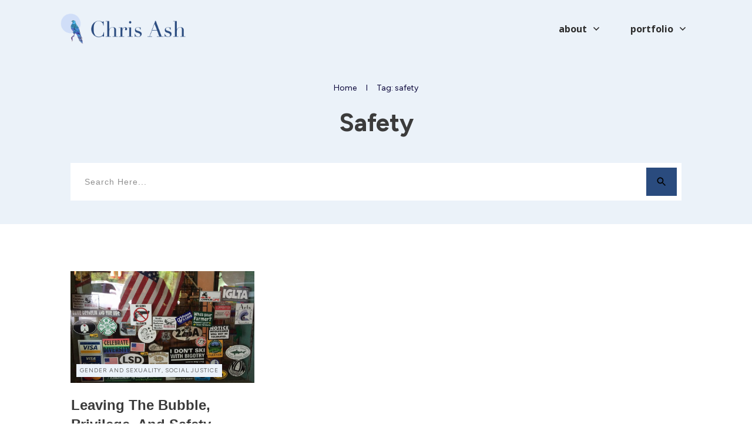

--- FILE ---
content_type: text/html; charset=UTF-8
request_url: https://christianash.com/tag/safety/
body_size: 35730
content:
<!doctype html>
<html lang="en" >
	<head>
		<link rel="profile" href="https://gmpg.org/xfn/11">
		<meta charset="UTF-8">
		<meta name="viewport" content="width=device-width, initial-scale=1">

				<script type="text/javascript">
			window.flatStyles = window.flatStyles || ''

			window.lightspeedOptimizeStylesheet = function () {
				const currentStylesheet = document.querySelector( '.tcb-lightspeed-style:not([data-ls-optimized])' )

				if ( currentStylesheet ) {
					try {
						if ( currentStylesheet.sheet && currentStylesheet.sheet.cssRules ) {
							if ( window.flatStyles ) {
								if ( this.optimizing ) {
									setTimeout( window.lightspeedOptimizeStylesheet.bind( this ), 24 )
								} else {
									this.optimizing = true;

									let rulesIndex = 0;

									while ( rulesIndex < currentStylesheet.sheet.cssRules.length ) {
										const rule = currentStylesheet.sheet.cssRules[ rulesIndex ]
										/* remove rules that already exist in the page */
										if ( rule.type === CSSRule.STYLE_RULE && window.flatStyles.includes( `${rule.selectorText}{` ) ) {
											currentStylesheet.sheet.deleteRule( rulesIndex )
										} else {
											rulesIndex ++
										}
									}
									/* optimize, mark it such, move to the next file, append the styles we have until now */
									currentStylesheet.setAttribute( 'data-ls-optimized', '1' )

									window.flatStyles += currentStylesheet.innerHTML

									this.optimizing = false
								}
							} else {
								window.flatStyles = currentStylesheet.innerHTML
								currentStylesheet.setAttribute( 'data-ls-optimized', '1' )
							}
						}
					} catch ( error ) {
						console.warn( error )
					}

					if ( currentStylesheet.parentElement.tagName !== 'HEAD' ) {
						/* always make sure that those styles end up in the head */
						const stylesheetID = currentStylesheet.id;
						/**
						 * make sure that there is only one copy of the css
						 * e.g display CSS
						 */
						if ( ( ! stylesheetID || ( stylesheetID && ! document.querySelector( `head #${stylesheetID}` ) ) ) ) {
							document.head.prepend( currentStylesheet )
						} else {
							currentStylesheet.remove();
						}
					}
				}
			}

			window.lightspeedOptimizeFlat = function ( styleSheetElement ) {
				if ( document.querySelectorAll( 'link[href*="thrive_flat.css"]' ).length > 1 ) {
					/* disable this flat if we already have one */
					styleSheetElement.setAttribute( 'disabled', true )
				} else {
					/* if this is the first one, make sure he's in head */
					if ( styleSheetElement.parentElement.tagName !== 'HEAD' ) {
						document.head.append( styleSheetElement )
					}
				}
			}
		</script>
		<title>safety &#8211; Chris Ash</title>
<link rel='stylesheet' id='tcb-style-base-thrive_template-1853'  href='//christianash.com/wp-content/uploads/thrive/tcb-base-css-1853-1722465141.css' type='text/css' media='all' /><style type="text/css" id="tcb-style-template-thrive_template-1853"  onLoad="typeof window.lightspeedOptimizeStylesheet === 'function' && window.lightspeedOptimizeStylesheet()" class="tcb-lightspeed-style">@media (min-width: 300px){.tve-theme-1853 .main-container{padding: 40px 10px !important;}.tve-theme-1853 #wrapper{--header-background-width: 100%;--top-background-width: 100%;--footer-background-width: 100%;--bottom-background-width: 100%;background-image: none !important;--background-image: none !important;--tve-applied-background-image: none !important;}:not(#layout) .tve-theme-1853 .main-container{--separator-size: 50px;}.tve-theme-1853 .sidebar-section .section-background{border: 1px solid rgba(0,0,0,0.12);background-color: transparent !important;}:not(#tve) .tve-theme-1853 .sidebar-section [data-css="tve-u-16ed189a0b8"]{letter-spacing: 3px;--tcb-applied-color: var$(--tcb-skin-color-3);font-size: 11px !important;text-transform: uppercase !important;font-weight: var(--g-bold-weight,bold) !important;color: rgb(5,5,65) !important;padding-top: 0px !important;margin-top: 0px !important;padding-bottom: 20px !important;margin-bottom: 0px !important;}.tve-theme-1853 .sidebar-section [data-css="tve-u-16ed18b1f3e"]{margin-top: 0px !important;padding: 0px !important;margin-bottom: 0px !important;}.tve-theme-1853 .sidebar-section .section-content{padding: 20px !important;}.tve-theme-1853 .sidebar-section [data-css="tve-u-16ed18f1172"]{min-height: 52px;--tve-color: var(--tcb-skin-color-5);padding: 0px !important;margin-bottom: 30px !important;margin-right: 0px !important;}:not(#tve) .tve-theme-1853 .sidebar-section [data-css="tve-u-170147930c0"]{letter-spacing: 3px;--tcb-applied-color: var$(--tcb-skin-color-3);font-size: 11px !important;text-transform: uppercase !important;font-weight: var(--g-bold-weight,bold) !important;color: rgb(5,5,65) !important;padding-top: 0px !important;margin-top: 0px !important;padding-bottom: 20px !important;margin-bottom: 0px !important;}:not(#tve) .tve-theme-1853 .sidebar-section [data-css="tve-u-17014793f17"]{letter-spacing: 3px;--tcb-applied-color: var$(--tcb-skin-color-3);font-size: 11px !important;text-transform: uppercase !important;font-weight: var(--g-bold-weight,bold) !important;color: rgb(5,5,65) !important;padding-top: 0px !important;margin-top: 0px !important;padding-bottom: 20px !important;margin-bottom: 0px !important;}:not(#tve) .tve-theme-1853 .sidebar-section [data-css="tve-u-170147953de"]{letter-spacing: 3px;--tcb-applied-color: var$(--tcb-skin-color-3);font-size: 11px !important;text-transform: uppercase !important;font-weight: var(--g-bold-weight,bold) !important;color: rgb(5,5,65) !important;padding-top: 1px !important;margin-top: 0px !important;padding-bottom: 20px !important;margin-bottom: 0px !important;}.tve-theme-1853 .sidebar-section [data-css="tve-u-1702012ffdb"] .thrive-dynamic-styled-list-item{--tve-line-height: 1.5em;margin-right: 8px !important;padding: 8px !important;margin-bottom: 8px !important;background-color: var(--tcb-skin-color-9) !important;margin-left: 0px !important;}:not(#tve) .tve-theme-1853 .sidebar-section [data-css="tve-u-1702012ffdb"] p,:not(#tve) .tve-theme-1853 .sidebar-section [data-css="tve-u-1702012ffdb"] li,:not(#tve) .tve-theme-1853 .sidebar-section [data-css="tve-u-1702012ffdb"] blockquote,:not(#tve) .tve-theme-1853 .sidebar-section [data-css="tve-u-1702012ffdb"] address,:not(#tve) .tve-theme-1853 .sidebar-section [data-css="tve-u-1702012ffdb"] .tcb-plain-text,:not(#tve) .tve-theme-1853 .sidebar-section [data-css="tve-u-1702012ffdb"] label,:not(#tve) .tve-theme-1853 .sidebar-section [data-css="tve-u-1702012ffdb"] h1,:not(#tve) .tve-theme-1853 .sidebar-section [data-css="tve-u-1702012ffdb"] h2,:not(#tve) .tve-theme-1853 .sidebar-section [data-css="tve-u-1702012ffdb"] h3,:not(#tve) .tve-theme-1853 .sidebar-section [data-css="tve-u-1702012ffdb"] h4,:not(#tve) .tve-theme-1853 .sidebar-section [data-css="tve-u-1702012ffdb"] h5,:not(#tve) .tve-theme-1853 .sidebar-section [data-css="tve-u-1702012ffdb"] h6{color: var(--tve-color,var(--tcb-skin-color-4));--tcb-applied-color: var$(--tcb-skin-color-4);}.tve-theme-1853 .sidebar-section [data-css="tve-u-1702012ffdb"]{--tve-color: var(--tcb-skin-color-4);--tve-letter-spacing: 1px;--tve-font-size: 14px;padding: 0px !important;margin-bottom: 30px !important;}.tve-theme-1853 .sidebar-section [data-css="tve-u-1702012ffdb"] p,.tve-theme-1853 .sidebar-section [data-css="tve-u-1702012ffdb"] li,.tve-theme-1853 .sidebar-section [data-css="tve-u-1702012ffdb"] blockquote,.tve-theme-1853 .sidebar-section [data-css="tve-u-1702012ffdb"] address,.tve-theme-1853 .sidebar-section [data-css="tve-u-1702012ffdb"] .tcb-plain-text,.tve-theme-1853 .sidebar-section [data-css="tve-u-1702012ffdb"] label{letter-spacing: var(--tve-letter-spacing,1px);}:not(#tve) .tve-theme-1853 .sidebar-section [data-css="tve-u-1702012ffdb"] p,:not(#tve) .tve-theme-1853 .sidebar-section [data-css="tve-u-1702012ffdb"] li,:not(#tve) .tve-theme-1853 .sidebar-section [data-css="tve-u-1702012ffdb"] blockquote,:not(#tve) .tve-theme-1853 .sidebar-section [data-css="tve-u-1702012ffdb"] address,:not(#tve) .tve-theme-1853 .sidebar-section [data-css="tve-u-1702012ffdb"] .tcb-plain-text,:not(#tve) .tve-theme-1853 .sidebar-section [data-css="tve-u-1702012ffdb"] label{font-size: var(--tve-font-size,14px);}.tve-theme-1853 .sidebar-section [data-css="tve-u-17058acd17f"]{margin-top: 0px !important;padding: 0px !important;margin-bottom: 0px !important;}.tve-theme-1853 .sidebar-section [data-css="tve-u-17058ae1863"]{margin-top: 0px !important;padding: 0px !important;margin-bottom: 0px !important;}.tve-theme-1853 .sidebar-section [data-css="tve-u-17058ae7cbc"]{margin-top: 0px !important;padding: 0px !important;margin-bottom: 0px !important;}:not(#tve) .tve-theme-1853 .sidebar-section [data-css="tve-u-1702012ffdb"] .thrive-dynamic-styled-list-item p,:not(#tve) .tve-theme-1853 .sidebar-section [data-css="tve-u-1702012ffdb"] .thrive-dynamic-styled-list-item li,:not(#tve) .tve-theme-1853 .sidebar-section [data-css="tve-u-1702012ffdb"] .thrive-dynamic-styled-list-item blockquote,:not(#tve) .tve-theme-1853 .sidebar-section [data-css="tve-u-1702012ffdb"] .thrive-dynamic-styled-list-item address,:not(#tve) .tve-theme-1853 .sidebar-section [data-css="tve-u-1702012ffdb"] .thrive-dynamic-styled-list-item .tcb-plain-text,:not(#tve) .tve-theme-1853 .sidebar-section [data-css="tve-u-1702012ffdb"] .thrive-dynamic-styled-list-item label{line-height: var(--tve-line-height,1.5em);}.tve-theme-1853 .sidebar-section [data-css="tve-u-17086f6ff41"] .thrive-dynamic-styled-list-item{--tve-line-height: 1.5em;margin-right: 8px !important;padding: 8px !important;margin-bottom: 8px !important;background-color: var(--tcb-skin-color-9) !important;margin-left: 0px !important;}:not(#tve) .tve-theme-1853 .sidebar-section [data-css="tve-u-17086f6ff41"] p,:not(#tve) .tve-theme-1853 .sidebar-section [data-css="tve-u-17086f6ff41"] li,:not(#tve) .tve-theme-1853 .sidebar-section [data-css="tve-u-17086f6ff41"] blockquote,:not(#tve) .tve-theme-1853 .sidebar-section [data-css="tve-u-17086f6ff41"] address,:not(#tve) .tve-theme-1853 .sidebar-section [data-css="tve-u-17086f6ff41"] .tcb-plain-text,:not(#tve) .tve-theme-1853 .sidebar-section [data-css="tve-u-17086f6ff41"] label,:not(#tve) .tve-theme-1853 .sidebar-section [data-css="tve-u-17086f6ff41"] h1,:not(#tve) .tve-theme-1853 .sidebar-section [data-css="tve-u-17086f6ff41"] h2,:not(#tve) .tve-theme-1853 .sidebar-section [data-css="tve-u-17086f6ff41"] h3,:not(#tve) .tve-theme-1853 .sidebar-section [data-css="tve-u-17086f6ff41"] h4,:not(#tve) .tve-theme-1853 .sidebar-section [data-css="tve-u-17086f6ff41"] h5,:not(#tve) .tve-theme-1853 .sidebar-section [data-css="tve-u-17086f6ff41"] h6{color: var(--tve-color,var(--tcb-skin-color-4));--tcb-applied-color: var$(--tcb-skin-color-4);}.tve-theme-1853 .sidebar-section [data-css="tve-u-17086f6ff41"]{--tve-color: var(--tcb-skin-color-4);--tve-letter-spacing: 1px;--tve-font-size: 14px;padding: 0px !important;margin-bottom: 30px !important;}.tve-theme-1853 .sidebar-section [data-css="tve-u-17086f6ff41"] p,.tve-theme-1853 .sidebar-section [data-css="tve-u-17086f6ff41"] li,.tve-theme-1853 .sidebar-section [data-css="tve-u-17086f6ff41"] blockquote,.tve-theme-1853 .sidebar-section [data-css="tve-u-17086f6ff41"] address,.tve-theme-1853 .sidebar-section [data-css="tve-u-17086f6ff41"] .tcb-plain-text,.tve-theme-1853 .sidebar-section [data-css="tve-u-17086f6ff41"] label{letter-spacing: var(--tve-letter-spacing,1px);}:not(#tve) .tve-theme-1853 .sidebar-section [data-css="tve-u-17086f6ff41"] p,:not(#tve) .tve-theme-1853 .sidebar-section [data-css="tve-u-17086f6ff41"] li,:not(#tve) .tve-theme-1853 .sidebar-section [data-css="tve-u-17086f6ff41"] blockquote,:not(#tve) .tve-theme-1853 .sidebar-section [data-css="tve-u-17086f6ff41"] address,:not(#tve) .tve-theme-1853 .sidebar-section [data-css="tve-u-17086f6ff41"] .tcb-plain-text,:not(#tve) .tve-theme-1853 .sidebar-section [data-css="tve-u-17086f6ff41"] label{font-size: var(--tve-font-size,14px);}:not(#tve) .tve-theme-1853 .sidebar-section [data-css="tve-u-17086f6ff41"] .thrive-dynamic-styled-list-item p,:not(#tve) .tve-theme-1853 .sidebar-section [data-css="tve-u-17086f6ff41"] .thrive-dynamic-styled-list-item li,:not(#tve) .tve-theme-1853 .sidebar-section [data-css="tve-u-17086f6ff41"] .thrive-dynamic-styled-list-item blockquote,:not(#tve) .tve-theme-1853 .sidebar-section [data-css="tve-u-17086f6ff41"] .thrive-dynamic-styled-list-item address,:not(#tve) .tve-theme-1853 .sidebar-section [data-css="tve-u-17086f6ff41"] .thrive-dynamic-styled-list-item .tcb-plain-text,:not(#tve) .tve-theme-1853 .sidebar-section [data-css="tve-u-17086f6ff41"] .thrive-dynamic-styled-list-item label{line-height: var(--tve-line-height,1.5em);}.tve-theme-1853 .sidebar-section [data-css="tve-u-170a019c392"] .thrive-dynamic-styled-list-item{--tve-line-height: 1.5em;margin-right: 8px !important;padding: 8px !important;margin-bottom: 8px !important;background-color: var(--tcb-skin-color-9) !important;margin-left: 0px !important;}:not(#tve) .tve-theme-1853 .sidebar-section [data-css="tve-u-170a019c392"] p,:not(#tve) .tve-theme-1853 .sidebar-section [data-css="tve-u-170a019c392"] li,:not(#tve) .tve-theme-1853 .sidebar-section [data-css="tve-u-170a019c392"] blockquote,:not(#tve) .tve-theme-1853 .sidebar-section [data-css="tve-u-170a019c392"] address,:not(#tve) .tve-theme-1853 .sidebar-section [data-css="tve-u-170a019c392"] .tcb-plain-text,:not(#tve) .tve-theme-1853 .sidebar-section [data-css="tve-u-170a019c392"] label,:not(#tve) .tve-theme-1853 .sidebar-section [data-css="tve-u-170a019c392"] h1,:not(#tve) .tve-theme-1853 .sidebar-section [data-css="tve-u-170a019c392"] h2,:not(#tve) .tve-theme-1853 .sidebar-section [data-css="tve-u-170a019c392"] h3,:not(#tve) .tve-theme-1853 .sidebar-section [data-css="tve-u-170a019c392"] h4,:not(#tve) .tve-theme-1853 .sidebar-section [data-css="tve-u-170a019c392"] h5,:not(#tve) .tve-theme-1853 .sidebar-section [data-css="tve-u-170a019c392"] h6{color: var(--tve-color,var(--tcb-skin-color-4));--tcb-applied-color: var$(--tcb-skin-color-4);}.tve-theme-1853 .sidebar-section [data-css="tve-u-170a019c392"]{--tve-color: var(--tcb-skin-color-4);--tve-letter-spacing: 1px;--tve-font-size: 14px;padding: 0px !important;margin-bottom: 30px !important;}.tve-theme-1853 .sidebar-section [data-css="tve-u-170a019c392"] p,.tve-theme-1853 .sidebar-section [data-css="tve-u-170a019c392"] li,.tve-theme-1853 .sidebar-section [data-css="tve-u-170a019c392"] blockquote,.tve-theme-1853 .sidebar-section [data-css="tve-u-170a019c392"] address,.tve-theme-1853 .sidebar-section [data-css="tve-u-170a019c392"] .tcb-plain-text,.tve-theme-1853 .sidebar-section [data-css="tve-u-170a019c392"] label{letter-spacing: var(--tve-letter-spacing,1px);}:not(#tve) .tve-theme-1853 .sidebar-section [data-css="tve-u-170a019c392"] p,:not(#tve) .tve-theme-1853 .sidebar-section [data-css="tve-u-170a019c392"] li,:not(#tve) .tve-theme-1853 .sidebar-section [data-css="tve-u-170a019c392"] blockquote,:not(#tve) .tve-theme-1853 .sidebar-section [data-css="tve-u-170a019c392"] address,:not(#tve) .tve-theme-1853 .sidebar-section [data-css="tve-u-170a019c392"] .tcb-plain-text,:not(#tve) .tve-theme-1853 .sidebar-section [data-css="tve-u-170a019c392"] label{font-size: var(--tve-font-size,14px);}:not(#tve) .tve-theme-1853 .sidebar-section [data-css="tve-u-170a019c392"] .thrive-dynamic-styled-list-item p,:not(#tve) .tve-theme-1853 .sidebar-section [data-css="tve-u-170a019c392"] .thrive-dynamic-styled-list-item li,:not(#tve) .tve-theme-1853 .sidebar-section [data-css="tve-u-170a019c392"] .thrive-dynamic-styled-list-item blockquote,:not(#tve) .tve-theme-1853 .sidebar-section [data-css="tve-u-170a019c392"] .thrive-dynamic-styled-list-item address,:not(#tve) .tve-theme-1853 .sidebar-section [data-css="tve-u-170a019c392"] .thrive-dynamic-styled-list-item .tcb-plain-text,:not(#tve) .tve-theme-1853 .sidebar-section [data-css="tve-u-170a019c392"] .thrive-dynamic-styled-list-item label{line-height: var(--tve-line-height,1.5em);}.tve-theme-1853 .sidebar-section{margin: 0px !important;}:not(#layout) .tve-theme-1853 #wrapper{--layout-content-width: 1080px;--layout-background-width: 1080px;}.tve-theme-1853 .top-section .section-background{background-color: var(--tcb-skin-color-9) !important;background-image: none !important;--background-color: var(--tcb-skin-color-9) !important;--tve-applied-background-color: var$(--tcb-skin-color-9) !important;}.tve-theme-1853 .top-section .section-content{display: block;text-align: center;padding: 40px 20px !important;min-height: 1px !important;}.tve-theme-1853 .top-section .section-content p,.tve-theme-1853 .top-section .section-content li,.tve-theme-1853 .top-section .section-content label,.tve-theme-1853 .top-section .section-content .tcb-plain-text{color: var(--tve-color,rgb(255,255,255));--tcb-applied-color: rgb(255,255,255);}.tve-theme-1853 .top-section .thrive-breadcrumbs{padding: 0px !important;justify-content: center !important;}.tve-theme-1853 .top-section [data-css="tve-u-17be370d4ac"] .thrive-breadcrumb-path{color: var(--tcb-skin-color-3);--tve-applied-color: var$(--tcb-skin-color-3);font-size: 14px;padding-bottom: 0px !important;}.tve-theme-1853 .top-section [data-css="tve-u-17be370d4ac"]{position: relative;top: 0px;left: 0px;justify-content: center !important;margin-bottom: 20px !important;}:not(#tve) .tve-theme-1853 .top-section [data-css="tve-u-17be370d4ac"] .thrive-breadcrumb-separator{font-size: 14px !important;width: 14px !important;height: 14px !important;}.tve-theme-1853 .top-section [data-css="tve-u-17be370d4ac"] .thrive-breadcrumb-separator{font-size: 14px;width: 14px;height: 14px;color: var(--tcb-skin-color-3);--tve-applied-color: var$(--tcb-skin-color-3);padding-bottom: 0px !important;}.tve-theme-1853 .top-section [data-css="tve-u-17be370d4ac"] .thrive-breadcrumb-leaf{font-size: 14px;color: var(--tcb-skin-color-3);--tve-applied-color: var$(--tcb-skin-color-3);padding-bottom: 0px !important;}.tve-theme-1853 .top-section [data-css="tve-u-17c737f947b"]{max-width: unset;--tve-applied-max-width: unset !important;margin-bottom: 40px !important;}:not(#tve) .tve-theme-1853 .top-section [data-css="tve-u-187040a00a3"]{padding-bottom: 0px !important;margin-bottom: 0px !important;}:not(#tve) .tve-theme-1853 .top-section [data-css="tve-u-187044a7160"] input{border: none;border-radius: 0px;overflow: hidden;font-size: 13px;color: rgba(0,0,0,0.75);--tcb-applied-color: rgba(0,0,0,0.75);}:not(#tve) .tve-theme-1853 .top-section [data-css="tve-u-187044a715e"] button{border: none;border-radius: 0px;overflow: hidden;font-size: 16px;letter-spacing: 1px;padding: 12px !important;background-color: rgb(38,170,134) !important;}.tve-theme-1853 .top-section [data-css="tve-u-187044a7160"] input{letter-spacing: 2px;padding: 12px !important;background-color: rgb(238,238,238) !important;}.tve-theme-1853 .top-section [data-css="tve-u-187044a715f"]{padding-left: 5px !important;padding-right: 5px !important;}.tve-theme-1853 .top-section [data-css="tve-u-16ea698f475"]{padding: 1px 0px !important;}.tve-theme-1853 .top-section .thrv-search-form#tve-sf-lfi9weci{max-width: unset;float: none;z-index: 3;position: relative;--tve-alignment: center;--tve-applied-max-width: unset !important;margin-left: auto !important;margin-right: auto !important;padding: 8px !important;background-image: linear-gradient(rgb(255,255,255),rgb(255,255,255)) !important;background-size: auto !important;background-position: 50% 50% !important;background-attachment: scroll !important;background-repeat: no-repeat !important;--background-image: linear-gradient(rgb(255,255,255),rgb(255,255,255)) !important;--background-size: auto auto !important;--background-position: 50% 50% !important;--background-attachment: scroll !important;--background-repeat: no-repeat !important;--tve-applied-background-image: linear-gradient(rgb(255,255,255),rgb(255,255,255)) !important;margin-bottom: 0px !important;}:not(#tve) .tve-theme-1853 .top-section #tve-sf-lfi9weci .thrv-sf-submit button{color: var(--tve-color,rgb(0,0,0));--tve-applied-color: var$(--tve-color,rgb(0,0,0));--tcb-applied-color: rgb(0,0,0);background-color: var(--tcb-skin-color-0) !important;--background-color: var(--tcb-skin-color-0) !important;--tve-applied-background-color: var$(--tcb-skin-color-0) !important;padding: 14px 16px !important;}.tve-theme-1853 .top-section #tve-sf-lfi9weci .thrv-sf-submit{--tve-color: rgb(0,0,0);--tve-applied---tve-color: rgb(0,0,0);}.tve-theme-1853 .top-section #tve-sf-lfi9weci .tcb-sf-button-icon .thrv_icon{--tcb-local-color-icon: rgb(255,255,255);--tcb-local-color-var: rgb(255,255,255);--tve-icon-size: 20px;font-size: 20px;width: 20px;height: 20px;padding-left: 0px !important;padding-right: 0px !important;}:not(#tve) .tve-theme-1853 .top-section #tve-sf-lfi9weci .thrv-sf-input input{line-height: var(--tve-line-height,1.2em);font-size: var(--tve-font-size,14px);letter-spacing: var(--tve-letter-spacing,1px);color: var(--tve-color,rgba(0,0,0,0.55));--tve-applied-color: var$(--tve-color,rgba(0,0,0,0.55));--tcb-applied-color: rgba(0,0,0,0.55);text-transform: var(--tve-text-transform,capitalize);font-weight: var(--tve-font-weight,var(--g-regular-weight,normal));}.tve-theme-1853 .top-section #tve-sf-lfi9weci .thrv-sf-input{--tve-line-height: 1.2em;--tve-font-size: 14px;--tve-letter-spacing: 1px;--tve-color: rgba(0,0,0,0.55);--tve-applied---tve-color: rgba(0,0,0,0.55);--tve-text-transform: capitalize;--tve-font-weight: var(--g-regular-weight,normal);}.tve-theme-1853 .top-section #tve-sf-lfi9weci .thrv-sf-input input{background-color: transparent !important;--background-color: transparent !important;--tve-applied-background-color: transparent !important;padding: 14px 16px !important;}:not(#tve) .tve-theme-1853 .top-section :not(#tve) #tve-sf-lfi9weci .thrv-sf-submit.tve-state-hover button{background-image: linear-gradient(rgba(255,255,255,0.15),rgba(255,255,255,0.15)) !important;background-size: auto !important;background-position: 50% 50% !important;background-attachment: scroll !important;background-repeat: no-repeat !important;--background-image: linear-gradient(rgba(255,255,255,0.15),rgba(255,255,255,0.15)) !important;--background-size: auto !important;--background-position: 50% 50% !important;--background-attachment: scroll !important;--background-repeat: no-repeat !important;--tve-applied-background-image: linear-gradient(rgba(255,255,255,0.15),rgba(255,255,255,0.15)) !important;}:not(#tve) .tve-theme-1853 .top-section :not(#tve) #tve-sf-lfi9weci .thrv-sf-submit:hover button{background-image: linear-gradient(rgba(255,255,255,0.15),rgba(255,255,255,0.15)) !important;background-size: auto !important;background-position: 50% 50% !important;background-attachment: scroll !important;background-repeat: no-repeat !important;--background-image: linear-gradient(rgba(255,255,255,0.15),rgba(255,255,255,0.15)) !important;--background-size: auto !important;--background-position: 50% 50% !important;--background-attachment: scroll !important;--background-repeat: no-repeat !important;--tve-applied-background-image: linear-gradient(rgba(255,255,255,0.15),rgba(255,255,255,0.15)) !important;}:not(#tve) .tve-theme-1853 .top-section :not(#tve) #tve-sf-lfi9weci .thrv-sf-input.tve-state-hover input{color: var(--tve-color,rgb(0,0,0)) !important;--tve-applied-color: var$(--tve-color,rgb(0,0,0)) !important;--tcb-applied-color: rgb(0,0,0) !important;}:not(#tve) .tve-theme-1853 .top-section :not(#tve) #tve-sf-lfi9weci .thrv-sf-input:hover input{color: var(--tve-color,rgb(0,0,0)) !important;--tve-applied-color: var$(--tve-color,rgb(0,0,0)) !important;--tcb-applied-color: rgb(0,0,0) !important;}:not(#tve) .tve-theme-1853 .top-section #tve-sf-lfi9weci .thrv-sf-input.tve-state-hover{--tve-color: rgb(0,0,0) !important;--tve-applied---tve-color: rgb(0,0,0) !important;}:not(#tve) .tve-theme-1853 .top-section #tve-sf-lfi9weci .thrv-sf-input:hover{--tve-color: rgb(0,0,0) !important;--tve-applied---tve-color: rgb(0,0,0) !important;}.tve-theme-1853 .content-section .section-content{padding: 40px 10px 20px !important;}.tve-theme-1853 .content-section #main .post-wrapper.thrv_wrapper{width: calc(33.3333% - 33.3333px);}.tve-theme-1853 .content-section #main [data-css="tve-u-187042891f2"]{--tve-border-radius: 0px;border-radius: 0px;--tve-border-bottom-right-radius: 0px;--tve-border-bottom-left-radius: 0px;background-image: url("https://christianash.com/wp-content/uploads/thrive-theme/images/Xpert_post-03_featured-1-1024x661-1.jpg?dynamic_featured=1&size=large") !important;background-size: cover !important;background-position: 50% 50% !important;background-attachment: scroll !important;background-repeat: no-repeat !important;--background-image: url("https://christianash.com/wp-content/uploads/thrive-theme/images/Xpert_post-03_featured-1-1024x661-1.jpg?dynamic_featured=1&size=large") !important;--background-size: cover !important;--background-position: 50% 50% !important;--background-attachment: scroll !important;--background-repeat: no-repeat !important;--tve-applied-background-image: url("https://christianash.com/wp-content/uploads/thrive-theme/images/Xpert_post-03_featured-1-1024x661-1.jpg?dynamic_featured=1&size=large") !important;}.tve-theme-1853 .content-section #main [data-css="tve-u-187042891f1"]{margin-top: 0px !important;margin-bottom: 20px !important;padding: 10px !important;}.tve-theme-1853 .content-section #main .thrv-content-box [data-css="tve-u-187042891f3"]{height: 170px !important;--tve-applied-height: 170px !important;}.tve-theme-1853 .content-section #main .thrv-content-box [data-css="tve-u-187042891f8"]{text-align: center;--tve-letter-spacing: 1px;}.tve-theme-1853 .content-section #main [data-css="tve-u-187042891f6"]{float: left;z-index: 3;position: relative;--tve-alignment: left;left: 0px;margin-top: 0px !important;margin-bottom: 0px !important;padding: 2px 5px !important;}.tve-theme-1853 .content-section #main [data-css="tve-u-187042891f7"]{--tve-border-radius: 0px;border-radius: 0px;border: none !important;--tve-applied-border: none !important;background-image: linear-gradient(var(--tcb-skin-color-9),var(--tcb-skin-color-9)) !important;background-size: auto !important;background-position: 50% 50% !important;background-attachment: scroll !important;background-repeat: no-repeat !important;--background-image: linear-gradient(var(--tcb-skin-color-9),var(--tcb-skin-color-9)) !important;--background-size: auto !important;--background-position: 50% 50% !important;--background-attachment: scroll !important;--background-repeat: no-repeat !important;--tve-applied-background-image: linear-gradient(var$(--tcb-skin-color-9),var$(--tcb-skin-color-9)) !important;}.tve-theme-1853 .content-section #main [data-css="tve-u-187042891f6"] > .tve-cb{justify-content: flex-end;display: flex;flex-direction: column;}.tve-theme-1853 .content-section #main [data-css="tve-u-187042891f4"]{padding: 0px !important;margin: 0px !important;}:not(#tve) .tve-theme-1853 .content-section #main [data-css="tve-u-187042891fc"]{padding-top: 0px !important;margin-top: 0px !important;padding-bottom: 0px !important;margin-bottom: 0px !important;font-size: 24px !important;font-weight: var(--g-regular-weight,normal) !important;line-height: 1.4em !important;font-style: italic !important;}.tve-theme-1853 .content-section #main .post-wrapper{--tve-border-width: 1px;border: none;--tve-applied-border: none;--tve-border-radius: 0px;border-radius: 0px;padding-top: 0px !important;}.tve-theme-1853 .content-section #main [data-css="tve-u-187042891fb"]{margin-bottom: 25px !important;}.tve-theme-1853 .content-section #main .thrv-content-box [data-css="tve-u-187042891f5"]{--tve-font-weight: var(--g-regular-weight,normal);--tve-font-family: Arial,Helvetica,sans-serif;}:not(#tve) .tve-theme-1853 .content-section #main .thrv-content-box [data-css="tve-u-187042891f5"] p,:not(#tve) .tve-theme-1853 .content-section #main .thrv-content-box [data-css="tve-u-187042891f5"] li,:not(#tve) .tve-theme-1853 .content-section #main .thrv-content-box [data-css="tve-u-187042891f5"] blockquote,:not(#tve) .tve-theme-1853 .content-section #main .thrv-content-box [data-css="tve-u-187042891f5"] address,:not(#tve) .tve-theme-1853 .content-section #main .thrv-content-box [data-css="tve-u-187042891f5"] .tcb-plain-text,:not(#tve) .tve-theme-1853 .content-section #main .thrv-content-box [data-css="tve-u-187042891f5"] label,:not(#tve) .tve-theme-1853 .content-section #main .thrv-content-box [data-css="tve-u-187042891f5"] h1,:not(#tve) .tve-theme-1853 .content-section #main .thrv-content-box [data-css="tve-u-187042891f5"] h2,:not(#tve) .tve-theme-1853 .content-section #main .thrv-content-box [data-css="tve-u-187042891f5"] h3,:not(#tve) .tve-theme-1853 .content-section #main .thrv-content-box [data-css="tve-u-187042891f5"] h4,:not(#tve) .tve-theme-1853 .content-section #main .thrv-content-box [data-css="tve-u-187042891f5"] h5,:not(#tve) .tve-theme-1853 .content-section #main .thrv-content-box [data-css="tve-u-187042891f5"] h6{font-family: var(--tve-font-family,Arial,Helvetica,sans-serif);}:not(#tve) .tve-theme-1853 .content-section #main [data-css="tve-u-187042891f9"]{letter-spacing: 1px;--g-regular-weight: 400;padding-top: 0px !important;margin-top: 0px !important;padding-bottom: 0px !important;margin-bottom: 0px !important;font-size: 10px !important;text-transform: uppercase !important;color: rgb(97,97,97) !important;--tcb-applied-color: rgb(97,97,97) !important;--tve-applied-color: rgb(97,97,97) !important;font-family: inherit !important;font-weight: var(--g-regular-weight,normal) !important;}:not(#tve) .tve-theme-1853 .content-section #main [data-css="tve-u-1870429554a"]{font-style: normal !important;font-size: inherit !important;font-family: inherit !important;font-weight: var(--g-bold-weight,bold) !important;color: inherit !important;--tve-applied-color: inherit !important;--eff-color: rgb(12,17,21) !important;--eff-faded: rgba(12,17,21,0.6) !important;--eff-ensure-contrast: rgba(12,17,21,0.6) !important;--eff-ensure-contrast-complement: rgba(16,12,21,0.6) !important;box-shadow: none !important;border-bottom: none !important;background: none !important;text-decoration-line: none !important;text-decoration-color: var(--eff-color,currentColor) !important;animation: 0s ease 0s 1 normal none running none !important;transition: none 0s ease 0s !important;padding-left: 0px !important;--eff: none !important;--tve-applied-box-shadow: none !important;line-height: 1.2em !important;}.tve-theme-1853 .content-section #main .thrv-content-box [data-css="tve-u-187042891f8"] p,.tve-theme-1853 .content-section #main .thrv-content-box [data-css="tve-u-187042891f8"] li,.tve-theme-1853 .content-section #main .thrv-content-box [data-css="tve-u-187042891f8"] blockquote,.tve-theme-1853 .content-section #main .thrv-content-box [data-css="tve-u-187042891f8"] address,.tve-theme-1853 .content-section #main .thrv-content-box [data-css="tve-u-187042891f8"] .tcb-plain-text,.tve-theme-1853 .content-section #main .thrv-content-box [data-css="tve-u-187042891f8"] label{letter-spacing: var(--tve-letter-spacing,1px);}.tve-theme-1853 .content-section #main [data-css="tve-u-187042891f1"] > .tve-cb{justify-content: flex-end;display: flex;flex-direction: column;}.tve-theme-1853 .content-section #main{--tve-gallery-horizontal-space: 50px !important;margin-top: 0px !important;}.tve-theme-1853 .content-section #main .post-wrapper.thrv_wrapper:nth-child(n+4){margin-top: 70px !important;}.tve-theme-1853 .content-section #main .post-wrapper.thrv_wrapper:not(:nth-child(n+4)){margin-top: 0px !important;}.tve-theme-1853 .content-section #main .post-wrapper.thrv_wrapper:not(:nth-child(3n)){margin-right: 50px !important;}.tve-theme-1853 .content-section #main .post-wrapper.thrv_wrapper:nth-child(3n){margin-right: 0px !important;}.tve-theme-1853 .content-section [data-css="tve-u-16f1886569c"].tcb-pagination .tcb-pagination-current{border-radius: 0px;border: 1px solid var(--tcb-skin-color-0);--g-regular-weight: 400;--g-bold-weight: 700;--tve-border-radius: 0px;--tve-applied-border: 1px solid var$(--tcb-skin-color-0);--tve-color: var(--tcb-skin-color-0);--tve-applied---tve-color: var$(--tcb-skin-color-0);margin-left: 0px !important;background-color: transparent !important;--background-color: transparent !important;--tve-applied-background-color: transparent !important;}:not(#tve) .tve-theme-1853 .content-section [data-css="tve-u-1870437ea56"]{font-family: Lato !important;}.tve-theme-1853 .content-section [data-css="tve-u-1870437ea56"]{--g-regular-weight: 400;--g-bold-weight: 700;}:not(#tve) .tve-theme-1853 .content-section [data-css="tve-u-1870437ea55"] p{--tcb-applied-color: rgb(118,141,152);color: rgb(118,141,152) !important;}.tve-theme-1853 .content-section [data-css="tve-u-16f1886569c"]{border: none;--tve-applied-border: none;justify-content: flex-start !important;margin-top: 60px !important;background-image: none !important;--background-image: none !important;--tve-applied-background-image: none !important;margin-bottom: 0px !important;}.tve-theme-1853 .content-section [data-css="tve-u-1870437ea5b"]{--g-regular-weight: 400;--g-bold-weight: 700;--tve-color: rgba(40,40,40,0.8);--tve-applied---tve-color: rgba(40,40,40,0.8);margin-right: 5px !important;}.tve-theme-1853 .content-section [data-css="tve-u-1870437ea5c"] .tcb-button-link{border-radius: 0px;overflow: hidden;border: none;letter-spacing: var(--tve-letter-spacing,1px);background-color: transparent !important;--background-color: transparent !important;--tve-applied-background-color: transparent !important;}.tve-theme-1853 .content-section [data-css="tve-u-1870437ea57"] .tcb-button-link{border-radius: 0px;overflow: hidden;border: none;letter-spacing: var(--tve-letter-spacing,1px);background-color: transparent !important;--background-color: transparent !important;--tve-applied-background-color: transparent !important;}.tve-theme-1853 .content-section [data-css="tve-u-1870437ea5b"] .tcb-button-link{border: none;border-radius: 0px;overflow: hidden;background-color: transparent !important;--background-color: transparent !important;--tve-applied-background-color: transparent !important;}.tve-theme-1853 .content-section [data-css="tve-u-1870437ea59"]{--g-regular-weight: 400;--g-bold-weight: 700;--tve-color: rgba(40,40,40,0.8);--tve-applied---tve-color: rgba(40,40,40,0.8);margin-right: 5px !important;}.tve-theme-1853 .content-section [data-css="tve-u-1870437ea59"] .tcb-button-link{border: none;border-radius: 0px;overflow: hidden;background-color: transparent !important;--background-color: transparent !important;--tve-applied-background-color: transparent !important;}:not(#tve) .tve-theme-1853 .content-section [data-css="tve-u-1870437ea59"] .tcb-button-link span{color: var(--tve-color,rgba(40,40,40,0.8));--tcb-applied-color: rgba(40,40,40,0.8);--tve-applied-color: var$(--tve-color,rgba(40,40,40,0.8));font-weight: 400 !important;}:not(#tve) .tve-theme-1853 .content-section [data-css="tve-u-1870437ea5b"] .tcb-button-link span{color: var(--tve-color,rgba(40,40,40,0.8));--tcb-applied-color: rgba(40,40,40,0.8);--tve-applied-color: var$(--tve-color,rgba(40,40,40,0.8));font-weight: 400 !important;}:not(#tve) .tve-theme-1853 .content-section [data-css="tve-u-1870437ea59"] .tcb-button-link{font-family: Lato;padding-left: 5px !important;padding-right: 5px !important;}:not(#tve) .tve-theme-1853 .content-section [data-css="tve-u-1870437ea5b"] .tcb-button-link{font-family: Lato;padding-left: 5px !important;padding-right: 5px !important;}:not(#tve) .tve-theme-1853 .content-section [data-css="tve-u-1870437ea57"] .tcb-button-link span{text-transform: var(--tve-text-transform,uppercase);}:not(#tve) .tve-theme-1853 .content-section [data-css="tve-u-1870437ea5c"] .tcb-button-link span{text-transform: var(--tve-text-transform,uppercase);}:not(#tve) .tve-theme-1853 .content-section [data-css="tve-u-1870437ea57"] .tcb-button-link{padding-left: 0px !important;padding-right: 0px !important;}:not(#tve) .tve-theme-1853 .content-section [data-css="tve-u-1870437ea5c"] .tcb-button-link{padding-left: 0px !important;padding-right: 0px !important;}.tve-theme-1853 .content-section [data-css="tve-u-1870437ea57"]{--g-regular-weight: 400;--g-bold-weight: 700;--tve-text-transform: uppercase;--tve-letter-spacing: 1px;}.tve-theme-1853 .content-section [data-css="tve-u-1870437ea5c"]{--g-regular-weight: 400;--g-bold-weight: 700;--tve-text-transform: uppercase;--tve-letter-spacing: 1px;}:not(#tve) .tve-theme-1853 .content-section [data-css="tve-u-16f1886569c"].tcb-pagination .tcb-pagination-current{font-family: Lato;--tcb-applied-color: var$(--tcb-skin-color-0);font-weight: 400 !important;font-size: 14px !important;color: var(--tve-color,var(--tcb-skin-color-0)) !important;--tve-applied-color: var$(--tve-color,var$(--tcb-skin-color-0)) !important;}:not(#tve) .tve-theme-1853 .content-section [data-css="tve-u-1870437ea59"]{margin-right: 5px !important;margin-left: 5px !important;}:not(#tve) .tve-theme-1853 .content-section [data-css="tve-u-1870437ea5b"]{margin-right: 5px !important;margin-left: 5px !important;}.tve-theme-1853 .content-section #main [data-css="tve-u-187042891f1"]:hover [data-css="tve-u-187042891f2"]{background-image: linear-gradient(rgba(255,255,255,0.05),rgba(255,255,255,0.05)),url("https://christianash.com/wp-content/uploads/thrive-theme/images/Xpert_post-03_featured-1-1024x661-1.jpg?dynamic_featured=1&size=large") !important;background-size: auto,cover !important;background-position: 50% 50%,50% 50% !important;background-attachment: scroll,scroll !important;background-repeat: no-repeat,no-repeat !important;--background-image: linear-gradient(rgba(255,255,255,0.05),rgba(255,255,255,0.05)),url("https://christianash.com/wp-content/uploads/thrive-theme/images/Xpert_post-03_featured-1-1024x661-1.jpg?dynamic_featured=1&size=large") !important;--background-size: auto auto,cover !important;--background-position: 50% 50%,50% 50% !important;--background-attachment: scroll,scroll !important;--background-repeat: no-repeat,no-repeat !important;--tve-applied-background-image: linear-gradient(rgba(255,255,255,0.05),rgba(255,255,255,0.05)),url("https://christianash.com/wp-content/uploads/thrive-theme/images/Xpert_post-03_featured-1-1024x661-1.jpg?dynamic_featured=1&size=large") !important;}:not(#tve) .tve-theme-1853 .content-section #main [data-css="tve-u-1870429554a"]:hover{text-decoration: underline solid var(--eff-color) !important;background: none !important;box-shadow: none !important;--tve-applied-box-shadow: none !important;}:not(#tve) .tve-theme-1853 .content-section [data-css="tve-u-187045797ca"]{letter-spacing: 2px;font-size: 11px !important;color: var(--tcb-skin-color-5) !important;--tcb-applied-color: var$(--tcb-skin-color-5) !important;--tve-applied-color: var$(--tcb-skin-color-5) !important;}.tve-theme-1853 .content-section [data-css="tve-u-1870437ea5a"]{--tcb-local-color-icon: var(--tcb-skin-color-5);--tcb-local-color-var: var$(--tcb-skin-color-5);--tve-icon-size: 13px;font-size: 13px;width: 13px;height: 13px;}:not(#tve) .tve-theme-1853 .content-section :not(#tve) [data-css="tve-u-187045797ca"]:hover{color: var(--tcb-skin-color-24) !important;--tcb-applied-color: var$(--tcb-skin-color-24) !important;--tve-applied-color: var$(--tcb-skin-color-24) !important;}.tve-theme-1853 .content-section [data-css="tve-u-187046de62f"] .tcb-button-link{border: 3px solid var(--tcb-local-color-c66c6);letter-spacing: var(--tve-letter-spacing,1px);background-color: transparent !important;padding: 17px 24px 17px 17px !important;}:not(#tve) .tve-theme-1853 .content-section [data-css="tve-u-187046de62f"] .tcb-button-link span{color: var(--tve-color,var(--tcb-local-color-c66c6));--tcb-applied-color: var$(--tcb-local-color-c66c6);font-weight: var(--tve-font-weight,var(--g-bold-weight,bold));text-transform: var(--tve-text-transform,uppercase);}.tve-theme-1853 .content-section [data-css="tve-u-187046de62f"]{--tve-color: var(--tcb-local-color-c66c6);--tve-font-weight: var(--g-bold-weight,bold);--tve-font-size: 14px;--tve-letter-spacing: 1px;--tve-text-transform: uppercase;--tcb-local-color-0928b: rgb(19,114,211);--tcb-local-color-c66c6: rgb(19,114,211);}:not(#tve) .tve-theme-1853 .content-section [data-css="tve-u-187046de62f"] .tcb-button-link{font-size: var(--tve-font-size,14px) !important;}.tve-theme-1853 .content-section [data-css="tve-u-187046de62f"] .tcb-button-link::after{background-attachment: scroll !important;background-image: linear-gradient(45deg,rgba(255,255,255,0.2) 0%,rgba(255,255,255,0) 100%) !important;background-position: 50% 50% !important;background-repeat: no-repeat !important;background-size: auto !important;background-color: var(--tcb-local-color-c66c6) !important;}:not(#tve) .tve-theme-1853 .content-section [data-css="tve-u-187046de62f"].tve-state-active .tcb-button-link{background-color: var(--tcb-local-color-c66c6) !important;--background-color: var(--tcb-local-color-c66c6) !important;--tve-applied-background-color: var$(--tcb-local-color-c66c6) !important;background-image: linear-gradient(rgba(0,0,0,0.4),rgba(0,0,0,0.4)) !important;background-size: auto !important;background-position: 50% 50% !important;background-attachment: scroll !important;background-repeat: no-repeat !important;--background-image: linear-gradient(rgba(0,0,0,0.4),rgba(0,0,0,0.4)) !important;--background-size: auto auto !important;--background-position: 50% 50% !important;--background-attachment: scroll !important;--background-repeat: no-repeat !important;--tve-applied-background-image: linear-gradient(rgba(0,0,0,0.4),rgba(0,0,0,0.4)) !important;}:not(#tve) .tve-theme-1853 .content-section [data-css="tve-u-187046de62f"].tve-state-active .tcb-button-link span{color: var(--tve-color,rgb(255,255,255));--tve-applied-color: var$(--tve-color,rgb(255,255,255));--tcb-applied-color: rgb(255,255,255);}:not(#tve) .tve-theme-1853 .content-section [data-css="tve-u-187046de62f"].tve-state-active{--tve-color: rgb(255,255,255);--tve-applied---tve-color: rgb(255,255,255);}.tve-theme-1853 .content-section #main [data-css="tve-u-187046de62f"]{--tve-border-width: 1px;--tve-text-transform: capitalize;--tve-font-weight: var(--g-regular-weight,normal);--tve-color: rgb(0,0,0);--tve-applied---tve-color: rgb(0,0,0);min-width: 100% !important;}.tve-theme-1853 .content-section #main [data-css="tve-u-187046de62f"] .tcb-button-link{border-left: none;border-right: none;border-top: 1px solid rgba(0,0,0,0.12);border-bottom: 1px solid rgba(0,0,0,0.12);border-image: initial;--tve-applied-border: 1px solid rgba(0,0,0,0.12);text-align: left;padding: 10px 0px !important;}.tve-theme-1853 .content-section #main [data-css="tve-u-187046de632"]{--tcb-local-color-icon: rgb(0,0,0);--tcb-local-color-var: rgb(0,0,0);--tve-icon-size: 14px;}:not(#tve) .tve-theme-1853 .content-section #main [data-css="tve-u-187046de62f"] .tcb-button-link span{text-transform: var(--tve-text-transform,capitalize);font-weight: var(--tve-font-weight,var(--g-regular-weight,normal));color: var(--tve-color,rgb(0,0,0));--tve-applied-color: var$(--tve-color,rgb(0,0,0));--tcb-applied-color: rgb(0,0,0);}:not(#tve) .tve-theme-1853 .content-section #main [data-css="tve-u-187046de632"] > :first-child{color: rgb(0,0,0);--tve-applied-color: rgb(0,0,0);}:not(#tve) .tve-theme-1853 .content-section #main [data-css="tve-u-187046de62f"]:hover .tcb-button-link{border-top: 1px solid rgba(0,0,0,0.3) !important;border-right: none !important;border-bottom: 1px solid rgba(0,0,0,0.3) !important;border-left: none !important;border-image: initial !important;--tve-applied-border: 1px solid rgba(0,0,0,0.2) !important;}:not(#tve) .tve-theme-1853 .content-section [data-css="tve-u-1870437ea5a"] > :first-child{color: var(--tcb-skin-color-5);--tve-applied-color: var$(--tcb-skin-color-5);}:not(#tve) .tve-theme-1853 .content-section [data-css="tve-u-1870437ea5a"]:hover{--tcb-local-color-icon: var(--tcb-skin-color-0) !important;--tcb-local-color-var: var$(--tcb-skin-color-0) !important;}:not(#tve) .tve-theme-1853 .content-section :not(#tve) [data-css="tve-u-1870437ea5a"]:hover > :first-child{color: var(--tcb-skin-color-0) !important;--tve-applied-color: var$(--tcb-skin-color-0) !important;}.tve-theme-1853 .bottom-section .section-content{text-align: center;display: flex;justify-content: flex-end;flex-direction: column;min-height: 1px !important;padding: 40px 20px !important;}.tve-theme-1853 .bottom-section .section-background{border-top: none;background-color: rgb(255,255,255) !important;--background-color: rgb(255,255,255) !important;--tve-applied-background-color: rgb(255,255,255) !important;background-image: none !important;--background-image: none !important;--tve-applied-background-image: none !important;}.tve-theme-1853 .bottom-section .tcb-post-list[data-css="tve-u-186e1808138"] .post-wrapper.thrv_wrapper{width: calc(33.3333% - 20px);}.tve-theme-1853 .bottom-section [data-css="tve-u-186e1808138"]{--tve-border-radius: 0px;border-radius: 0px;--tve-border-bottom-right-radius: 0px;--tve-border-top-left-radius: 0px;--tve-gallery-horizontal-space: 30px !important;margin-bottom: 0px !important;}.tve-theme-1853 .bottom-section .tcb-post-list[data-css="tve-u-186e1808138"] .post-wrapper.thrv_wrapper:nth-child(n+4){margin-top: 70px !important;}.tve-theme-1853 .bottom-section .tcb-post-list[data-css="tve-u-186e1808138"] .post-wrapper.thrv_wrapper:not(:nth-child(n+4)){margin-top: 0px !important;}.tve-theme-1853 .bottom-section .tcb-post-list[data-css="tve-u-186e1808138"] .post-wrapper.thrv_wrapper:not(:nth-child(3n)){margin-right: 30px !important;}.tve-theme-1853 .bottom-section .tcb-post-list[data-css="tve-u-186e1808138"] .post-wrapper.thrv_wrapper:nth-child(3n){margin-right: 0px !important;}.tve-theme-1853 .bottom-section [data-css="tve-u-186e1808138"].tcb-post-list [data-css="tve-u-186e180809d"]{margin-top: 0px !important;padding: 0px 0px 0px 50px !important;margin-bottom: 0px !important;}.tve-theme-1853 .bottom-section [data-css="tve-u-186e1808138"].tcb-post-list [data-css="tve-u-186e180809d"] > .tve-cb{justify-content: flex-end;display: flex;flex-direction: column;}.tve-theme-1853 .bottom-section [data-css="tve-u-186e1808138"].tcb-post-list [data-css="tve-u-186e18080a1"]{--tve-border-radius: 30px;border-radius: 0px 30px;overflow: hidden;--tve-border-top-right-radius: 30px;--tve-border-bottom-left-radius: 30px;--tve-border-bottom-right-radius: 0px;--tve-border-top-left-radius: 0px;background-image: linear-gradient(rgba(0,0,0,0.15),rgba(0,0,0,0.15)),url("https://christianash.com/wp-content/uploads/thrive-theme/images/Xpert_post-03_featured-1-1024x661-4.jpg?dynamic_featured=1&size=large") !important;background-size: auto,cover !important;background-position: 50% 50%,50% 50% !important;background-attachment: scroll,scroll !important;background-repeat: no-repeat,no-repeat !important;--background-image: linear-gradient(rgba(0,0,0,0.15),rgba(0,0,0,0.15)),url("https://christianash.com/wp-content/uploads/thrive-theme/images/Xpert_post-03_featured-1-1024x661-4.jpg?dynamic_featured=1&size=large") !important;--background-size: auto,cover !important;--background-position: 50% 50%,50% 50% !important;--background-attachment: scroll,scroll !important;--background-repeat: no-repeat,no-repeat !important;--tve-applied-background-image: linear-gradient(rgba(0,0,0,0.15),rgba(0,0,0,0.15)),url("https://christianash.com/wp-content/uploads/thrive-theme/images/Xpert_post-03_featured-1-1024x661-4.jpg?dynamic_featured=1&size=large") !important;}.tve-theme-1853 .bottom-section [data-css="tve-u-186e1808138"].tcb-post-list .thrv-content-box [data-css="tve-u-186e18080a5"]{height: 250px !important;--tve-applied-height: 250px !important;}.tve-theme-1853 .bottom-section [data-css="tve-u-186e1808138"].tcb-post-list [data-css="tve-u-186e18080a9"]::after{clear: both;}.tve-theme-1853 .bottom-section [data-css="tve-u-186e1808138"].tcb-post-list [data-css="tve-u-186e18080ad"]{position: relative;float: left;z-index: 3;--tve-alignment: left;background-image: linear-gradient(var(--tcb-skin-color-0),var(--tcb-skin-color-0)) !important;background-size: auto !important;background-position: 50% 50% !important;background-attachment: scroll !important;background-repeat: no-repeat !important;--background-image: linear-gradient(var(--tcb-skin-color-0),var(--tcb-skin-color-0)) !important;--background-size: auto auto !important;--background-position: 50% 50% !important;--background-attachment: scroll !important;--background-repeat: no-repeat !important;--tve-applied-background-image: linear-gradient(var$(--tcb-skin-color-0),var$(--tcb-skin-color-0)) !important;padding-left: 7px !important;padding-right: 7px !important;}:not(#tve) .tve-theme-1853 .bottom-section [data-css="tve-u-186e1808138"].tcb-post-list [data-css="tve-u-186e18080b1"]{letter-spacing: 1px;font-size: 10px !important;font-family: inherit !important;font-weight: var(--g-regular-weight,normal) !important;padding-top: 0px !important;margin-top: 0px !important;padding-bottom: 0px !important;margin-bottom: 0px !important;line-height: 1.2em !important;text-transform: uppercase !important;}.tve-theme-1853 .bottom-section [data-css="tve-u-186e1808138"].tcb-post-list [data-css="tve-u-186e18080b5"]{color: rgba(17,17,17,0.7) !important;}:not(#tve) .tve-theme-1853 .bottom-section [data-css="tve-u-186e1808138"].tcb-post-list [data-css="tve-u-186e18080ba"]{font-size: inherit !important;font-weight: var(--g-regular-weight,normal) !important;}.tve-theme-1853 .bottom-section [data-css="tve-u-186e1808138"].tcb-post-list [data-css="tve-u-186e18080be"]{padding: 20px !important;background-image: linear-gradient(rgb(255,255,255),rgb(255,255,255)) !important;background-size: auto !important;background-position: 50% 50% !important;background-attachment: scroll !important;background-repeat: no-repeat !important;--background-image: linear-gradient(rgb(255,255,255),rgb(255,255,255)) !important;--background-size: auto !important;--background-position: 50% 50% !important;--background-attachment: scroll !important;--background-repeat: no-repeat !important;--tve-applied-background-image: linear-gradient(rgb(255,255,255),rgb(255,255,255)) !important;}:not(#tve) .tve-theme-1853 .bottom-section [data-css="tve-u-186e1808138"].tcb-post-list [data-css="tve-u-186e18080c2"]{font-size: 20px !important;padding-top: 0px !important;margin-top: 0px !important;padding-bottom: 0px !important;margin-bottom: 0px !important;text-transform: capitalize !important;line-height: 1.3em !important;font-weight: var(--g-bold-weight,bold) !important;color: rgb(17,17,17) !important;--tcb-applied-color: rgb(17,17,17) !important;--tve-applied-color: rgb(17,17,17) !important;text-decoration: none !important;}:not(#tve) .tve-theme-1853 .bottom-section [data-css="tve-u-186e1808138"].tcb-post-list [data-css="tve-u-186e18080c6"]{font-weight: var(--g-bold-weight,bold) !important;}:not(#tve) .tve-theme-1853 .bottom-section [data-css="tve-u-186e1808138"].tcb-post-list [data-css="tve-u-186e18080c9"]{--eff-color: rgb(12,17,21) !important;--eff-faded: rgba(12,17,21,0.6) !important;--eff-ensure-contrast: rgba(12,17,21,0.6) !important;--eff-ensure-contrast-complement: rgba(16,12,21,0.6) !important;box-shadow: none !important;border-bottom: none !important;background: none !important;text-decoration-line: none !important;text-decoration-color: var(--eff-color,currentColor) !important;animation: 0s ease 0s 1 normal none running none !important;transition: none 0s ease 0s !important;padding-left: 0px !important;--eff: none !important;--tve-applied-box-shadow: none !important;font-size: inherit !important;font-weight: var(--g-bold-weight,bold) !important;line-height: 1.35em !important;}:not(#tve) .tve-theme-1853 .bottom-section [data-css="tve-u-186e1808138"].tcb-post-list [data-css="tve-u-186e18080c9"]:hover{text-decoration: underline solid var(--eff-color) !important;background: none !important;box-shadow: none !important;--tve-applied-box-shadow: none !important;--eff: none !important;}:not(#tve) .tve-theme-1853 .bottom-section [data-css="tve-u-186e189da73"]{padding-bottom: 0px !important;margin-bottom: 0px !important;}.tve-theme-1853 .bottom-section [data-css="tve-u-186e189e6c8"]{margin-bottom: 20px !important;}}@media (max-width: 1023px){.tve-theme-1853 .main-container{padding: 20px !important;}:not(#layout) .tve-theme-1853 .main-container{flex-wrap: wrap;}:not(#layout) .tve-theme-1853 .main-container div.main-columns-separator{width: 100%;}.tve-theme-1853 .sidebar-section .section-content{padding-left: 20px !important;padding-right: 20px !important;}.tve-theme-1853 .sidebar-section{margin: 0px !important;}.tve-theme-1853 .sidebar-section [data-css="tve-u-1702012ffdb"]{margin-bottom: 0px !important;}.tve-theme-1853 .top-section .section-content{min-height: 230px !important;padding: 40px !important;}.tve-theme-1853 .top-section .thrive-breadcrumbs{justify-content: center !important;}.tve-theme-1853 .top-section [data-css="tve-u-17be370d4ac"]{justify-content: center !important;margin-bottom: 30px !important;}.tve-theme-1853 .top-section [data-css="tve-u-17c737f947b"]{margin-bottom: 30px !important;}.tve-theme-1853 .content-section .section-content{padding: 20px !important;}.tve-theme-1853 .content-section #main .post-wrapper.thrv_wrapper{width: calc(50% - 20px);}.tve-theme-1853 .content-section #main .post-wrapper.thrv_wrapper:nth-child(n+3){margin-top: 50px !important;}.tve-theme-1853 .content-section #main .post-wrapper.thrv_wrapper:not(:nth-child(n+3)){margin-top: 0px !important;}.tve-theme-1853 .content-section #main .post-wrapper.thrv_wrapper:not(:nth-child(2n)){margin-right: 40px !important;}.tve-theme-1853 .content-section #main .post-wrapper.thrv_wrapper:nth-child(2n){margin-right: 0px !important;}.tve-theme-1853 .bottom-section .section-content{padding: 40px !important;}.tve-theme-1853 .bottom-section .tcb-post-list[data-css="tve-u-186e1808138"] .post-wrapper.thrv_wrapper{width: calc(50% - 10px);}.tve-theme-1853 .bottom-section .tcb-post-list[data-css="tve-u-186e1808138"] .post-wrapper.thrv_wrapper:nth-child(n+3){margin-top: 50px !important;}.tve-theme-1853 .bottom-section .tcb-post-list[data-css="tve-u-186e1808138"] .post-wrapper.thrv_wrapper:not(:nth-child(n+3)){margin-top: 0px !important;}.tve-theme-1853 .bottom-section .tcb-post-list[data-css="tve-u-186e1808138"] .post-wrapper.thrv_wrapper:not(:nth-child(2n)){margin-right: 20px !important;}.tve-theme-1853 .bottom-section .tcb-post-list[data-css="tve-u-186e1808138"] .post-wrapper.thrv_wrapper:nth-child(2n){margin-right: 0px !important;}.tve-theme-1853 .bottom-section [data-css="tve-u-186e1808138"].tcb-post-list [data-css="tve-u-186e180809d"]{padding-left: 25px !important;padding-bottom: 0px !important;}.tve-theme-1853 .bottom-section [data-css="tve-u-186e1808138"].tcb-post-list .thrv-content-box [data-css="tve-u-186e18080a5"]{height: 220px !important;--tve-applied-height: 220px !important;}:not(#tve) .tve-theme-1853 .bottom-section [data-css="tve-u-186e1808138"].tcb-post-list [data-css="tve-u-186e18080c2"]{font-size: 23px !important;}.tve-theme-1853 .bottom-section [data-css="tve-u-186e1808138"]{--tve-gallery-horizontal-space: 20px !important;}.tve-theme-1853 .bottom-section [data-css="tve-u-186e1808138"].tcb-post-list [data-css="tve-u-186e180809d"] > .tve-cb{justify-content: flex-end;display: flex;flex-direction: column;}:not(#tve) .tve-theme-1853 .bottom-section [data-css="tve-u-186e1808138"].tcb-post-list [data-css="tve-u-186e18080c9"]{line-height: 1.3em !important;}}@media (max-width: 767px){.tve-theme-1853 .main-container{padding: 10px !important;}.tve-theme-1853 .sidebar-section .section-content{padding: 20px 10px !important;}.tve-theme-1853 .sidebar-section{margin-left: 0px !important;margin-right: 0px !important;margin-bottom: 0px !important;}.tve-theme-1853 .sidebar-section [data-css="tve-u-1702012ffdb"]{margin-bottom: 0px !important;}.tve-theme-1853 .top-section .section-content{padding: 20px 20px 30px !important;min-height: 186px !important;}.tve-theme-1853 .top-section .section-background{background-position: 50% 50%,50% 50% !important;}.tve-theme-1853 .top-section .thrive-breadcrumbs{justify-content: center !important;}.tve-theme-1853 .top-section [data-css="tve-u-17be370d4ac"]{justify-content: center !important;margin-bottom: 20px !important;}.tve-theme-1853 .top-section [data-css="tve-u-17c737f947b"]{max-width: 100%;--tve-applied-max-width: 100% !important;margin-bottom: 8px !important;}:not(#tve) .tve-theme-1853 .top-section [data-css="tve-u-17be370d4ac"] .thrive-breadcrumb-separator{margin-left: 8px;margin-right: 8px;font-size: 13px !important;width: 13px !important;height: 13px !important;}.tve-theme-1853 .top-section [data-css="tve-u-187044a715f"]{padding-left: 0px !important;padding-right: 0px !important;}.tve-theme-1853 .top-section [data-css="tve-u-187044a7160"] input{padding: 18px !important;}:not(#tve) .tve-theme-1853 .top-section [data-css="tve-u-187044a715e"] button{padding: 18px !important;}.tve-theme-1853 .top-section .thrv-search-form#tve-sf-lfi9weci{max-width: 100%;--tve-applied-max-width: 100% !important;padding-top: 8px !important;padding-bottom: 8px !important;}:not(#tve) .tve-theme-1853 .top-section #tve-sf-lfi9weci .thrv-sf-submit button{padding: 12px 12px 12px 14px !important;}.tve-theme-1853 .content-section .section-content{padding: 20px 10px 30px !important;}.tve-theme-1853 .content-section #main .post-wrapper.thrv_wrapper{width: calc(100% + 0px);}.tve-theme-1853 .content-section #main .post-wrapper.thrv_wrapper:nth-child(n+2){margin-top: 50px !important;}.tve-theme-1853 .content-section #main .post-wrapper.thrv_wrapper:not(:nth-child(n+2)){margin-top: 0px !important;}.tve-theme-1853 .content-section #main .post-wrapper.thrv_wrapper:nth-child(n){margin-right: 0px !important;}.tve-theme-1853 .content-section #main [data-css="tve-u-187042891f6"]{padding-left: 5px !important;padding-right: 5px !important;}.tve-theme-1853 .content-section #main [data-css="tve-u-187042891f4"]{padding-left: 20px !important;padding-right: 20px !important;}.tve-theme-1853 .content-section #main .thrv-content-box [data-css="tve-u-187042891f3"]{height: 140px !important;--tve-applied-height: 140px !important;}.tve-theme-1853 .content-section [data-css="tve-u-187046de62f"] .tcb-button-link{padding: 16px 22px 16px 16px !important;}.tve-theme-1853 .content-section #main [data-css="tve-u-187046de62f"] .tcb-button-link{padding-right: 16px !important;padding-left: 22px !important;}.tve-theme-1853 .content-section #main .post-wrapper.thrv_wrapper:not(:nth-child(n)){margin-right: 0px !important;}.tve-theme-1853 .content-section [data-css="tve-u-16f1886569c"]{justify-content: space-between !important;}.tve-theme-1853 .bottom-section .section-content{padding: 30px 20px !important;}.tve-theme-1853 .bottom-section .tcb-post-list[data-css="tve-u-186e1808138"] .post-wrapper.thrv_wrapper{width: calc(100% + 0px);}.tve-theme-1853 .bottom-section .tcb-post-list[data-css="tve-u-186e1808138"] .post-wrapper.thrv_wrapper:nth-child(n+2){margin-top: 25px !important;}.tve-theme-1853 .bottom-section .tcb-post-list[data-css="tve-u-186e1808138"] .post-wrapper.thrv_wrapper:not(:nth-child(n+2)){margin-top: 0px !important;}.tve-theme-1853 .bottom-section .tcb-post-list[data-css="tve-u-186e1808138"] .post-wrapper.thrv_wrapper:not(:nth-child(n)){margin-right: 15px !important;}.tve-theme-1853 .bottom-section .tcb-post-list[data-css="tve-u-186e1808138"] .post-wrapper.thrv_wrapper:nth-child(n){margin-right: 0px !important;}.tve-theme-1853 .bottom-section [data-css="tve-u-186e1808138"].tcb-post-list [data-css="tve-u-186e18080a1"]{--tve-border-bottom-left-radius: 25px;border-bottom-left-radius: 25px;overflow: hidden;--tve-border-top-right-radius: 25px;border-top-right-radius: 25px;}.tve-theme-1853 .bottom-section [data-css="tve-u-186e1808138"].tcb-post-list .thrv-content-box [data-css="tve-u-186e18080a5"]{height: 200px !important;--tve-applied-height: 200px !important;}:not(#tve) .tve-theme-1853 .bottom-section [data-css="tve-u-186e1808138"].tcb-post-list [data-css="tve-u-186e18080b1"]{font-size: 11px !important;}.tve-theme-1853 .bottom-section [data-css="tve-u-186e1808138"].tcb-post-list [data-css="tve-u-186e18080be"]{padding: 15px 20px 20px !important;}:not(#tve) .tve-theme-1853 .bottom-section [data-css="tve-u-186e1808138"].tcb-post-list [data-css="tve-u-186e18080c2"]{font-size: 20px !important;}.tve-theme-1853 .bottom-section [data-css="tve-u-186e189e6c8"]{margin-bottom: 25px !important;}.tve-theme-1853 .bottom-section [data-css="tve-u-186e1808138"]{margin-top: 0px !important;}}</style><meta name='robots' content='max-image-preview:large' />
	<style>img:is([sizes="auto" i], [sizes^="auto," i]) { contain-intrinsic-size: 3000px 1500px }</style>
	<link rel="alternate" type="application/rss+xml" title="Chris Ash &raquo; Feed" href="https://christianash.com/feed/" />
<link rel="alternate" type="application/rss+xml" title="Chris Ash &raquo; Comments Feed" href="https://christianash.com/comments/feed/" />
<link rel="alternate" type="application/rss+xml" title="Chris Ash &raquo; safety Tag Feed" href="https://christianash.com/tag/safety/feed/" />
<script type="text/javascript">
/* <![CDATA[ */
window._wpemojiSettings = {"baseUrl":"https:\/\/s.w.org\/images\/core\/emoji\/16.0.1\/72x72\/","ext":".png","svgUrl":"https:\/\/s.w.org\/images\/core\/emoji\/16.0.1\/svg\/","svgExt":".svg","source":{"concatemoji":"https:\/\/christianash.com\/wp-includes\/js\/wp-emoji-release.min.js?ver=6.8.3"}};
/*! This file is auto-generated */
!function(s,n){var o,i,e;function c(e){try{var t={supportTests:e,timestamp:(new Date).valueOf()};sessionStorage.setItem(o,JSON.stringify(t))}catch(e){}}function p(e,t,n){e.clearRect(0,0,e.canvas.width,e.canvas.height),e.fillText(t,0,0);var t=new Uint32Array(e.getImageData(0,0,e.canvas.width,e.canvas.height).data),a=(e.clearRect(0,0,e.canvas.width,e.canvas.height),e.fillText(n,0,0),new Uint32Array(e.getImageData(0,0,e.canvas.width,e.canvas.height).data));return t.every(function(e,t){return e===a[t]})}function u(e,t){e.clearRect(0,0,e.canvas.width,e.canvas.height),e.fillText(t,0,0);for(var n=e.getImageData(16,16,1,1),a=0;a<n.data.length;a++)if(0!==n.data[a])return!1;return!0}function f(e,t,n,a){switch(t){case"flag":return n(e,"\ud83c\udff3\ufe0f\u200d\u26a7\ufe0f","\ud83c\udff3\ufe0f\u200b\u26a7\ufe0f")?!1:!n(e,"\ud83c\udde8\ud83c\uddf6","\ud83c\udde8\u200b\ud83c\uddf6")&&!n(e,"\ud83c\udff4\udb40\udc67\udb40\udc62\udb40\udc65\udb40\udc6e\udb40\udc67\udb40\udc7f","\ud83c\udff4\u200b\udb40\udc67\u200b\udb40\udc62\u200b\udb40\udc65\u200b\udb40\udc6e\u200b\udb40\udc67\u200b\udb40\udc7f");case"emoji":return!a(e,"\ud83e\udedf")}return!1}function g(e,t,n,a){var r="undefined"!=typeof WorkerGlobalScope&&self instanceof WorkerGlobalScope?new OffscreenCanvas(300,150):s.createElement("canvas"),o=r.getContext("2d",{willReadFrequently:!0}),i=(o.textBaseline="top",o.font="600 32px Arial",{});return e.forEach(function(e){i[e]=t(o,e,n,a)}),i}function t(e){var t=s.createElement("script");t.src=e,t.defer=!0,s.head.appendChild(t)}"undefined"!=typeof Promise&&(o="wpEmojiSettingsSupports",i=["flag","emoji"],n.supports={everything:!0,everythingExceptFlag:!0},e=new Promise(function(e){s.addEventListener("DOMContentLoaded",e,{once:!0})}),new Promise(function(t){var n=function(){try{var e=JSON.parse(sessionStorage.getItem(o));if("object"==typeof e&&"number"==typeof e.timestamp&&(new Date).valueOf()<e.timestamp+604800&&"object"==typeof e.supportTests)return e.supportTests}catch(e){}return null}();if(!n){if("undefined"!=typeof Worker&&"undefined"!=typeof OffscreenCanvas&&"undefined"!=typeof URL&&URL.createObjectURL&&"undefined"!=typeof Blob)try{var e="postMessage("+g.toString()+"("+[JSON.stringify(i),f.toString(),p.toString(),u.toString()].join(",")+"));",a=new Blob([e],{type:"text/javascript"}),r=new Worker(URL.createObjectURL(a),{name:"wpTestEmojiSupports"});return void(r.onmessage=function(e){c(n=e.data),r.terminate(),t(n)})}catch(e){}c(n=g(i,f,p,u))}t(n)}).then(function(e){for(var t in e)n.supports[t]=e[t],n.supports.everything=n.supports.everything&&n.supports[t],"flag"!==t&&(n.supports.everythingExceptFlag=n.supports.everythingExceptFlag&&n.supports[t]);n.supports.everythingExceptFlag=n.supports.everythingExceptFlag&&!n.supports.flag,n.DOMReady=!1,n.readyCallback=function(){n.DOMReady=!0}}).then(function(){return e}).then(function(){var e;n.supports.everything||(n.readyCallback(),(e=n.source||{}).concatemoji?t(e.concatemoji):e.wpemoji&&e.twemoji&&(t(e.twemoji),t(e.wpemoji)))}))}((window,document),window._wpemojiSettings);
/* ]]> */
</script>
<style id='wp-emoji-styles-inline-css' type='text/css'>

	img.wp-smiley, img.emoji {
		display: inline !important;
		border: none !important;
		box-shadow: none !important;
		height: 1em !important;
		width: 1em !important;
		margin: 0 0.07em !important;
		vertical-align: -0.1em !important;
		background: none !important;
		padding: 0 !important;
	}
</style>
<link rel='stylesheet' id='wp-block-library-css' href='https://christianash.com/wp-includes/css/dist/block-library/style.min.css?ver=6.8.3' type='text/css' media='all' />
<style id='classic-theme-styles-inline-css' type='text/css'>
/*! This file is auto-generated */
.wp-block-button__link{color:#fff;background-color:#32373c;border-radius:9999px;box-shadow:none;text-decoration:none;padding:calc(.667em + 2px) calc(1.333em + 2px);font-size:1.125em}.wp-block-file__button{background:#32373c;color:#fff;text-decoration:none}
</style>
<style id='global-styles-inline-css' type='text/css'>
:root{--wp--preset--aspect-ratio--square: 1;--wp--preset--aspect-ratio--4-3: 4/3;--wp--preset--aspect-ratio--3-4: 3/4;--wp--preset--aspect-ratio--3-2: 3/2;--wp--preset--aspect-ratio--2-3: 2/3;--wp--preset--aspect-ratio--16-9: 16/9;--wp--preset--aspect-ratio--9-16: 9/16;--wp--preset--color--black: #000000;--wp--preset--color--cyan-bluish-gray: #abb8c3;--wp--preset--color--white: #ffffff;--wp--preset--color--pale-pink: #f78da7;--wp--preset--color--vivid-red: #cf2e2e;--wp--preset--color--luminous-vivid-orange: #ff6900;--wp--preset--color--luminous-vivid-amber: #fcb900;--wp--preset--color--light-green-cyan: #7bdcb5;--wp--preset--color--vivid-green-cyan: #00d084;--wp--preset--color--pale-cyan-blue: #8ed1fc;--wp--preset--color--vivid-cyan-blue: #0693e3;--wp--preset--color--vivid-purple: #9b51e0;--wp--preset--gradient--vivid-cyan-blue-to-vivid-purple: linear-gradient(135deg,rgba(6,147,227,1) 0%,rgb(155,81,224) 100%);--wp--preset--gradient--light-green-cyan-to-vivid-green-cyan: linear-gradient(135deg,rgb(122,220,180) 0%,rgb(0,208,130) 100%);--wp--preset--gradient--luminous-vivid-amber-to-luminous-vivid-orange: linear-gradient(135deg,rgba(252,185,0,1) 0%,rgba(255,105,0,1) 100%);--wp--preset--gradient--luminous-vivid-orange-to-vivid-red: linear-gradient(135deg,rgba(255,105,0,1) 0%,rgb(207,46,46) 100%);--wp--preset--gradient--very-light-gray-to-cyan-bluish-gray: linear-gradient(135deg,rgb(238,238,238) 0%,rgb(169,184,195) 100%);--wp--preset--gradient--cool-to-warm-spectrum: linear-gradient(135deg,rgb(74,234,220) 0%,rgb(151,120,209) 20%,rgb(207,42,186) 40%,rgb(238,44,130) 60%,rgb(251,105,98) 80%,rgb(254,248,76) 100%);--wp--preset--gradient--blush-light-purple: linear-gradient(135deg,rgb(255,206,236) 0%,rgb(152,150,240) 100%);--wp--preset--gradient--blush-bordeaux: linear-gradient(135deg,rgb(254,205,165) 0%,rgb(254,45,45) 50%,rgb(107,0,62) 100%);--wp--preset--gradient--luminous-dusk: linear-gradient(135deg,rgb(255,203,112) 0%,rgb(199,81,192) 50%,rgb(65,88,208) 100%);--wp--preset--gradient--pale-ocean: linear-gradient(135deg,rgb(255,245,203) 0%,rgb(182,227,212) 50%,rgb(51,167,181) 100%);--wp--preset--gradient--electric-grass: linear-gradient(135deg,rgb(202,248,128) 0%,rgb(113,206,126) 100%);--wp--preset--gradient--midnight: linear-gradient(135deg,rgb(2,3,129) 0%,rgb(40,116,252) 100%);--wp--preset--font-size--small: 13px;--wp--preset--font-size--medium: 20px;--wp--preset--font-size--large: 36px;--wp--preset--font-size--x-large: 42px;--wp--preset--spacing--20: 0.44rem;--wp--preset--spacing--30: 0.67rem;--wp--preset--spacing--40: 1rem;--wp--preset--spacing--50: 1.5rem;--wp--preset--spacing--60: 2.25rem;--wp--preset--spacing--70: 3.38rem;--wp--preset--spacing--80: 5.06rem;--wp--preset--shadow--natural: 6px 6px 9px rgba(0, 0, 0, 0.2);--wp--preset--shadow--deep: 12px 12px 50px rgba(0, 0, 0, 0.4);--wp--preset--shadow--sharp: 6px 6px 0px rgba(0, 0, 0, 0.2);--wp--preset--shadow--outlined: 6px 6px 0px -3px rgba(255, 255, 255, 1), 6px 6px rgba(0, 0, 0, 1);--wp--preset--shadow--crisp: 6px 6px 0px rgba(0, 0, 0, 1);}:where(.is-layout-flex){gap: 0.5em;}:where(.is-layout-grid){gap: 0.5em;}body .is-layout-flex{display: flex;}.is-layout-flex{flex-wrap: wrap;align-items: center;}.is-layout-flex > :is(*, div){margin: 0;}body .is-layout-grid{display: grid;}.is-layout-grid > :is(*, div){margin: 0;}:where(.wp-block-columns.is-layout-flex){gap: 2em;}:where(.wp-block-columns.is-layout-grid){gap: 2em;}:where(.wp-block-post-template.is-layout-flex){gap: 1.25em;}:where(.wp-block-post-template.is-layout-grid){gap: 1.25em;}.has-black-color{color: var(--wp--preset--color--black) !important;}.has-cyan-bluish-gray-color{color: var(--wp--preset--color--cyan-bluish-gray) !important;}.has-white-color{color: var(--wp--preset--color--white) !important;}.has-pale-pink-color{color: var(--wp--preset--color--pale-pink) !important;}.has-vivid-red-color{color: var(--wp--preset--color--vivid-red) !important;}.has-luminous-vivid-orange-color{color: var(--wp--preset--color--luminous-vivid-orange) !important;}.has-luminous-vivid-amber-color{color: var(--wp--preset--color--luminous-vivid-amber) !important;}.has-light-green-cyan-color{color: var(--wp--preset--color--light-green-cyan) !important;}.has-vivid-green-cyan-color{color: var(--wp--preset--color--vivid-green-cyan) !important;}.has-pale-cyan-blue-color{color: var(--wp--preset--color--pale-cyan-blue) !important;}.has-vivid-cyan-blue-color{color: var(--wp--preset--color--vivid-cyan-blue) !important;}.has-vivid-purple-color{color: var(--wp--preset--color--vivid-purple) !important;}.has-black-background-color{background-color: var(--wp--preset--color--black) !important;}.has-cyan-bluish-gray-background-color{background-color: var(--wp--preset--color--cyan-bluish-gray) !important;}.has-white-background-color{background-color: var(--wp--preset--color--white) !important;}.has-pale-pink-background-color{background-color: var(--wp--preset--color--pale-pink) !important;}.has-vivid-red-background-color{background-color: var(--wp--preset--color--vivid-red) !important;}.has-luminous-vivid-orange-background-color{background-color: var(--wp--preset--color--luminous-vivid-orange) !important;}.has-luminous-vivid-amber-background-color{background-color: var(--wp--preset--color--luminous-vivid-amber) !important;}.has-light-green-cyan-background-color{background-color: var(--wp--preset--color--light-green-cyan) !important;}.has-vivid-green-cyan-background-color{background-color: var(--wp--preset--color--vivid-green-cyan) !important;}.has-pale-cyan-blue-background-color{background-color: var(--wp--preset--color--pale-cyan-blue) !important;}.has-vivid-cyan-blue-background-color{background-color: var(--wp--preset--color--vivid-cyan-blue) !important;}.has-vivid-purple-background-color{background-color: var(--wp--preset--color--vivid-purple) !important;}.has-black-border-color{border-color: var(--wp--preset--color--black) !important;}.has-cyan-bluish-gray-border-color{border-color: var(--wp--preset--color--cyan-bluish-gray) !important;}.has-white-border-color{border-color: var(--wp--preset--color--white) !important;}.has-pale-pink-border-color{border-color: var(--wp--preset--color--pale-pink) !important;}.has-vivid-red-border-color{border-color: var(--wp--preset--color--vivid-red) !important;}.has-luminous-vivid-orange-border-color{border-color: var(--wp--preset--color--luminous-vivid-orange) !important;}.has-luminous-vivid-amber-border-color{border-color: var(--wp--preset--color--luminous-vivid-amber) !important;}.has-light-green-cyan-border-color{border-color: var(--wp--preset--color--light-green-cyan) !important;}.has-vivid-green-cyan-border-color{border-color: var(--wp--preset--color--vivid-green-cyan) !important;}.has-pale-cyan-blue-border-color{border-color: var(--wp--preset--color--pale-cyan-blue) !important;}.has-vivid-cyan-blue-border-color{border-color: var(--wp--preset--color--vivid-cyan-blue) !important;}.has-vivid-purple-border-color{border-color: var(--wp--preset--color--vivid-purple) !important;}.has-vivid-cyan-blue-to-vivid-purple-gradient-background{background: var(--wp--preset--gradient--vivid-cyan-blue-to-vivid-purple) !important;}.has-light-green-cyan-to-vivid-green-cyan-gradient-background{background: var(--wp--preset--gradient--light-green-cyan-to-vivid-green-cyan) !important;}.has-luminous-vivid-amber-to-luminous-vivid-orange-gradient-background{background: var(--wp--preset--gradient--luminous-vivid-amber-to-luminous-vivid-orange) !important;}.has-luminous-vivid-orange-to-vivid-red-gradient-background{background: var(--wp--preset--gradient--luminous-vivid-orange-to-vivid-red) !important;}.has-very-light-gray-to-cyan-bluish-gray-gradient-background{background: var(--wp--preset--gradient--very-light-gray-to-cyan-bluish-gray) !important;}.has-cool-to-warm-spectrum-gradient-background{background: var(--wp--preset--gradient--cool-to-warm-spectrum) !important;}.has-blush-light-purple-gradient-background{background: var(--wp--preset--gradient--blush-light-purple) !important;}.has-blush-bordeaux-gradient-background{background: var(--wp--preset--gradient--blush-bordeaux) !important;}.has-luminous-dusk-gradient-background{background: var(--wp--preset--gradient--luminous-dusk) !important;}.has-pale-ocean-gradient-background{background: var(--wp--preset--gradient--pale-ocean) !important;}.has-electric-grass-gradient-background{background: var(--wp--preset--gradient--electric-grass) !important;}.has-midnight-gradient-background{background: var(--wp--preset--gradient--midnight) !important;}.has-small-font-size{font-size: var(--wp--preset--font-size--small) !important;}.has-medium-font-size{font-size: var(--wp--preset--font-size--medium) !important;}.has-large-font-size{font-size: var(--wp--preset--font-size--large) !important;}.has-x-large-font-size{font-size: var(--wp--preset--font-size--x-large) !important;}
:where(.wp-block-post-template.is-layout-flex){gap: 1.25em;}:where(.wp-block-post-template.is-layout-grid){gap: 1.25em;}
:where(.wp-block-columns.is-layout-flex){gap: 2em;}:where(.wp-block-columns.is-layout-grid){gap: 2em;}
:root :where(.wp-block-pullquote){font-size: 1.5em;line-height: 1.6;}
</style>
<link rel='stylesheet' id='thrive-theme-styles-css' href='https://christianash.com/wp-content/themes/thrive-theme/inc/assets/dist/theme.css?ver=10.8.5' type='text/css' media='all' />
<link rel='stylesheet' id='thrive-theme-css' href='https://christianash.com/wp-content/themes/thrive-theme/style.css?ver=10.8.5' type='text/css' media='all' />
<script type="text/javascript" src="https://christianash.com/wp-includes/js/jquery/jquery.min.js?ver=3.7.1" id="jquery-core-js"></script>
<script type="text/javascript" src="https://christianash.com/wp-includes/js/jquery/jquery-migrate.min.js?ver=3.4.1" id="jquery-migrate-js"></script>
<script type="text/javascript" src="https://christianash.com/wp-includes/js/jquery/ui/core.min.js?ver=1.13.3" id="jquery-ui-core-js"></script>
<script type="text/javascript" src="https://christianash.com/wp-includes/js/jquery/ui/menu.min.js?ver=1.13.3" id="jquery-ui-menu-js"></script>
<script type="text/javascript" src="https://christianash.com/wp-includes/js/dist/dom-ready.min.js?ver=f77871ff7694fffea381" id="wp-dom-ready-js"></script>
<script type="text/javascript" src="https://christianash.com/wp-includes/js/dist/hooks.min.js?ver=4d63a3d491d11ffd8ac6" id="wp-hooks-js"></script>
<script type="text/javascript" src="https://christianash.com/wp-includes/js/dist/i18n.min.js?ver=5e580eb46a90c2b997e6" id="wp-i18n-js"></script>
<script type="text/javascript" id="wp-i18n-js-after">
/* <![CDATA[ */
wp.i18n.setLocaleData( { 'text direction\u0004ltr': [ 'ltr' ] } );
/* ]]> */
</script>
<script type="text/javascript" src="https://christianash.com/wp-includes/js/dist/a11y.min.js?ver=3156534cc54473497e14" id="wp-a11y-js"></script>
<script type="text/javascript" src="https://christianash.com/wp-includes/js/jquery/ui/autocomplete.min.js?ver=1.13.3" id="jquery-ui-autocomplete-js"></script>
<script type="text/javascript" src="https://christianash.com/wp-includes/js/imagesloaded.min.js?ver=5.0.0" id="imagesloaded-js"></script>
<script type="text/javascript" src="https://christianash.com/wp-includes/js/masonry.min.js?ver=4.2.2" id="masonry-js"></script>
<script type="text/javascript" src="https://christianash.com/wp-includes/js/jquery/jquery.masonry.min.js?ver=3.1.2b" id="jquery-masonry-js"></script>
<script type="text/javascript" id="tve_frontend-js-extra">
/* <![CDATA[ */
var tve_frontend_options = {"ajaxurl":"https:\/\/christianash.com\/wp-admin\/admin-ajax.php","is_editor_page":"","page_events":[],"is_single":"0","social_fb_app_id":"","dash_url":"https:\/\/christianash.com\/wp-content\/themes\/thrive-theme\/thrive-dashboard","queried_object":{"term_id":228,"taxonomy":"post_tag"},"query_vars":{"tag":"safety"},"$_POST":[],"translations":{"Copy":"Copy","empty_username":"ERROR: The username field is empty.","empty_password":"ERROR: The password field is empty.","empty_login":"ERROR: Enter a username or email address.","min_chars":"At least %s characters are needed","no_headings":"No headings found","registration_err":{"required_field":"<strong>Error<\/strong>: This field is required","required_email":"<strong>Error<\/strong>: Please type your email address","invalid_email":"<strong>Error<\/strong>: The email address isn&#8217;t correct","passwordmismatch":"<strong>Error<\/strong>: Password mismatch"}},"routes":{"posts":"https:\/\/christianash.com\/wp-json\/tcb\/v1\/posts","video_reporting":"https:\/\/christianash.com\/wp-json\/tcb\/v1\/video-reporting"},"nonce":"0eb1d0fa50","allow_video_src":"","google_client_id":null,"google_api_key":null,"facebook_app_id":null,"lead_generation_custom_tag_apis":["activecampaign","aweber","convertkit","drip","klicktipp","mailchimp","sendlane","zapier"],"post_request_data":[],"user_profile_nonce":"40000a3c56","ip":"3.23.100.225","current_user":[],"conditional_display":{"is_tooltip_dismissed":false}};
/* ]]> */
</script>
<script type="text/javascript" src="https://christianash.com/wp-content/plugins/thrive-visual-editor/editor/js/dist/modules/general.min.js?ver=10.8.5" id="tve_frontend-js"></script>
<script type="text/javascript" id="theme-frontend-js-extra">
/* <![CDATA[ */
var thrive_front_localize = {"comments_form":{"error_defaults":{"email":"Email address invalid","url":"Website address invalid","required":"Required field missing"}},"routes":{"posts":"https:\/\/christianash.com\/wp-json\/tcb\/v1\/posts","frontend":"https:\/\/christianash.com\/wp-json\/ttb\/v1\/frontend"},"tar_post_url":"?tve=true&action=architect&from_theme=1","is_editor":"","ID":"1853","template_url":"?tve=true&action=architect&from_tar=387","pagination_url":{"template":"https:\/\/christianash.com\/tag\/safety\/page\/[thrive_page_number]\/","base":"https:\/\/christianash.com\/tag\/safety\/"},"sidebar_visibility":[],"is_singular":"","is_user_logged_in":""};
/* ]]> */
</script>
<script type="text/javascript" src="https://christianash.com/wp-content/themes/thrive-theme/inc/assets/dist/frontend.min.js?ver=10.8.5" id="theme-frontend-js"></script>
<link rel="https://api.w.org/" href="https://christianash.com/wp-json/" /><link rel="alternate" title="JSON" type="application/json" href="https://christianash.com/wp-json/wp/v2/tags/228" /><link rel="EditURI" type="application/rsd+xml" title="RSD" href="https://christianash.com/xmlrpc.php?rsd" />
<meta name="generator" content="WordPress 6.8.3" />
<style type="text/css" id="tve_global_variables">:root{--tcb-background-author-image:url(https://secure.gravatar.com/avatar/9467a9d248c41e512c02f8f0e779ab9f59aa352784d0d09137589374e3467337?s=256&d=mm&r=g);--tcb-background-user-image:url();--tcb-background-featured-image-thumbnail:url(https://christianash.com/wp-content/uploads/2024/07/cafe1.jpg);--tcb-skin-color-0:hsla(var(--tcb-theme-main-master-h,172), var(--tcb-theme-main-master-s,64%), var(--tcb-theme-main-master-l,64%), var(--tcb-theme-main-master-a,1));--tcb-skin-color-0-h:var(--tcb-theme-main-master-h,172);--tcb-skin-color-0-s:var(--tcb-theme-main-master-s,64%);--tcb-skin-color-0-l:var(--tcb-theme-main-master-l,64%);--tcb-skin-color-0-a:var(--tcb-theme-main-master-a,1);--tcb-skin-color-1:hsla(calc(var(--tcb-theme-main-master-h,172) - 0 ), calc(var(--tcb-theme-main-master-s,64%) + 14% ), calc(var(--tcb-theme-main-master-l,64%) - 10% ), 0.5);--tcb-skin-color-1-h:calc(var(--tcb-theme-main-master-h,172) - 0 );--tcb-skin-color-1-s:calc(var(--tcb-theme-main-master-s,64%) + 14% );--tcb-skin-color-1-l:calc(var(--tcb-theme-main-master-l,64%) - 10% );--tcb-skin-color-1-a:0.5;--tcb-skin-color-2:rgb(248, 248, 248);--tcb-skin-color-2-h:0;--tcb-skin-color-2-s:0%;--tcb-skin-color-2-l:97%;--tcb-skin-color-2-a:1;--tcb-skin-color-3:hsla(calc(var(--tcb-theme-main-master-h,172) + 29 ), 87%, 12%, 1);--tcb-skin-color-3-h:calc(var(--tcb-theme-main-master-h,172) + 29 );--tcb-skin-color-3-s:87%;--tcb-skin-color-3-l:12%;--tcb-skin-color-3-a:1;--tcb-skin-color-4:rgb(12, 17, 21);--tcb-skin-color-4-h:206;--tcb-skin-color-4-s:27%;--tcb-skin-color-4-l:6%;--tcb-skin-color-4-a:1;--tcb-skin-color-5:rgb(106, 107, 108);--tcb-skin-color-5-h:210;--tcb-skin-color-5-s:0%;--tcb-skin-color-5-l:41%;--tcb-skin-color-5-a:1;--tcb-skin-color-8:hsla(calc(var(--tcb-theme-main-master-h,172) - 0 ), calc(var(--tcb-theme-main-master-s,64%) + 15% ), calc(var(--tcb-theme-main-master-l,64%) - 9% ), 0.18);--tcb-skin-color-8-h:calc(var(--tcb-theme-main-master-h,172) - 0 );--tcb-skin-color-8-s:calc(var(--tcb-theme-main-master-s,64%) + 15% );--tcb-skin-color-8-l:calc(var(--tcb-theme-main-master-l,64%) - 9% );--tcb-skin-color-8-a:0.18;--tcb-skin-color-9:hsla(calc(var(--tcb-theme-main-master-h,172) - 4 ), 54%, 95%, 1);--tcb-skin-color-9-h:calc(var(--tcb-theme-main-master-h,172) - 4 );--tcb-skin-color-9-s:54%;--tcb-skin-color-9-l:95%;--tcb-skin-color-9-a:1;--tcb-skin-color-10:hsla(calc(var(--tcb-theme-main-master-h,172) - 164 ), 0%, 0%, 1);--tcb-skin-color-10-h:calc(var(--tcb-theme-main-master-h,172) - 164 );--tcb-skin-color-10-s:0%;--tcb-skin-color-10-l:0%;--tcb-skin-color-10-a:1;--tcb-skin-color-13:hsla(calc(var(--tcb-theme-main-master-h,172) - 0 ), calc(var(--tcb-theme-main-master-s,64%) + 15% ), calc(var(--tcb-theme-main-master-l,64%) - 28% ), 0.5);--tcb-skin-color-13-h:calc(var(--tcb-theme-main-master-h,172) - 0 );--tcb-skin-color-13-s:calc(var(--tcb-theme-main-master-s,64%) + 15% );--tcb-skin-color-13-l:calc(var(--tcb-theme-main-master-l,64%) - 28% );--tcb-skin-color-13-a:0.5;--tcb-skin-color-14:rgb(230, 230, 230);--tcb-skin-color-14-h:0;--tcb-skin-color-14-s:0%;--tcb-skin-color-14-l:90%;--tcb-skin-color-14-a:1;--tcb-skin-color-16:hsla(calc(var(--tcb-theme-main-master-h,172) - 5 ), 2%, 35%, 1);--tcb-skin-color-16-h:calc(var(--tcb-theme-main-master-h,172) - 5 );--tcb-skin-color-16-s:2%;--tcb-skin-color-16-l:35%;--tcb-skin-color-16-a:1;--tcb-skin-color-18:hsla(calc(var(--tcb-theme-main-master-h,172) + 13 ), calc(var(--tcb-theme-main-master-s,64%) + 12% ), calc(var(--tcb-theme-main-master-l,64%) - 14% ), 0.8);--tcb-skin-color-18-h:calc(var(--tcb-theme-main-master-h,172) + 13 );--tcb-skin-color-18-s:calc(var(--tcb-theme-main-master-s,64%) + 12% );--tcb-skin-color-18-l:calc(var(--tcb-theme-main-master-l,64%) - 14% );--tcb-skin-color-18-a:0.8;--tcb-skin-color-19:hsla(calc(var(--tcb-theme-main-master-h,172) - 3 ), 56%, 96%, 0.85);--tcb-skin-color-19-h:calc(var(--tcb-theme-main-master-h,172) - 3 );--tcb-skin-color-19-s:56%;--tcb-skin-color-19-l:96%;--tcb-skin-color-19-a:0.85;--tcb-skin-color-20:hsla(calc(var(--tcb-theme-main-master-h,172) - 3 ), 56%, 96%, 0.9);--tcb-skin-color-20-h:calc(var(--tcb-theme-main-master-h,172) - 3 );--tcb-skin-color-20-s:56%;--tcb-skin-color-20-l:96%;--tcb-skin-color-20-a:0.9;--tcb-skin-color-21:hsla(calc(var(--tcb-theme-main-master-h,172) - 2 ), calc(var(--tcb-theme-main-master-s,64%) + 12% ), calc(var(--tcb-theme-main-master-l,64%) - 12% ), 0.12);--tcb-skin-color-21-h:calc(var(--tcb-theme-main-master-h,172) - 2 );--tcb-skin-color-21-s:calc(var(--tcb-theme-main-master-s,64%) + 12% );--tcb-skin-color-21-l:calc(var(--tcb-theme-main-master-l,64%) - 12% );--tcb-skin-color-21-a:0.12;--tcb-skin-color-22:rgb(255, 255, 255);--tcb-skin-color-22-h:0;--tcb-skin-color-22-s:0%;--tcb-skin-color-22-l:100%;--tcb-skin-color-22-a:1;--tcb-skin-color-23:rgb(32, 65, 71);--tcb-skin-color-23-h:189;--tcb-skin-color-23-s:37%;--tcb-skin-color-23-l:20%;--tcb-skin-color-23-a:1;--tcb-skin-color-24:rgb(59, 59, 59);--tcb-skin-color-24-h:0;--tcb-skin-color-24-s:0%;--tcb-skin-color-24-l:23%;--tcb-skin-color-24-a:1;--tcb-skin-color-25:hsla(calc(var(--tcb-theme-main-master-h,172) - 1 ), calc(var(--tcb-theme-main-master-s,64%) + 17% ), calc(var(--tcb-theme-main-master-l,64%) - 3% ), 0.04);--tcb-skin-color-25-h:calc(var(--tcb-theme-main-master-h,172) - 1 );--tcb-skin-color-25-s:calc(var(--tcb-theme-main-master-s,64%) + 17% );--tcb-skin-color-25-l:calc(var(--tcb-theme-main-master-l,64%) - 3% );--tcb-skin-color-25-a:0.04;--tcb-skin-color-26:hsla(calc(var(--tcb-theme-main-master-h,172) + 1 ), calc(var(--tcb-theme-main-master-s,64%) + 19% ), calc(var(--tcb-theme-main-master-l,64%) - 0% ), 0.12);--tcb-skin-color-26-h:calc(var(--tcb-theme-main-master-h,172) + 1 );--tcb-skin-color-26-s:calc(var(--tcb-theme-main-master-s,64%) + 19% );--tcb-skin-color-26-l:calc(var(--tcb-theme-main-master-l,64%) - 0% );--tcb-skin-color-26-a:0.12;--tcb-skin-color-27:hsla(calc(var(--tcb-theme-main-master-h,172) + 9 ), calc(var(--tcb-theme-main-master-s,64%) + 17% ), calc(var(--tcb-theme-main-master-l,64%) + 5% ), 1);--tcb-skin-color-27-h:calc(var(--tcb-theme-main-master-h,172) + 9 );--tcb-skin-color-27-s:calc(var(--tcb-theme-main-master-s,64%) + 17% );--tcb-skin-color-27-l:calc(var(--tcb-theme-main-master-l,64%) + 5% );--tcb-skin-color-27-a:1;--tcb-skin-color-28:hsla(calc(var(--tcb-theme-main-master-h,172) + 2 ), 41%, 81%, 1);--tcb-skin-color-28-h:calc(var(--tcb-theme-main-master-h,172) + 2 );--tcb-skin-color-28-s:41%;--tcb-skin-color-28-l:81%;--tcb-skin-color-28-a:1;--tcb-skin-color-29:hsla(calc(var(--tcb-theme-main-master-h,172) - 0 ), calc(var(--tcb-theme-main-master-s,64%) + 18% ), calc(var(--tcb-theme-main-master-l,64%) - 0% ), 0.4);--tcb-skin-color-29-h:calc(var(--tcb-theme-main-master-h,172) - 0 );--tcb-skin-color-29-s:calc(var(--tcb-theme-main-master-s,64%) + 18% );--tcb-skin-color-29-l:calc(var(--tcb-theme-main-master-l,64%) - 0% );--tcb-skin-color-29-a:0.4;--tcb-skin-color-30:hsla(calc(var(--tcb-theme-main-master-h,172) - 2 ), calc(var(--tcb-theme-main-master-s,64%) + 17% ), calc(var(--tcb-theme-main-master-l,64%) - 2% ), 0.85);--tcb-skin-color-30-h:calc(var(--tcb-theme-main-master-h,172) - 2 );--tcb-skin-color-30-s:calc(var(--tcb-theme-main-master-s,64%) + 17% );--tcb-skin-color-30-l:calc(var(--tcb-theme-main-master-l,64%) - 2% );--tcb-skin-color-30-a:0.85;--tcb-main-master-h:216.86;--tcb-main-master-s:50%;--tcb-main-master-l:33%;--tcb-main-master-a:1;--tcb-theme-main-master-h:216.86;--tcb-theme-main-master-s:50%;--tcb-theme-main-master-l:33%;--tcb-theme-main-master-a:1;}</style><style id="thrive-theme-layout-css" type="text/css">@media (min-width: 300px){.thrive-layout-1839 .main-container .sidebar-section{width: 28.51%;}.thrive-layout-1839 .main-container .content-section{width: calc(71.49% - 80px);}}@media (max-width: 1023px){.thrive-layout-1839 .main-container{flex-wrap: wrap;}.thrive-layout-1839 #wrapper .main-content-background,.thrive-layout-1839 #wrapper .layout-background-width .section-background,.thrive-layout-1839 #wrapper .layout-background-width .symbol-section-out{width: 100%;}.thrive-layout-1839 .layout-content-width.main-container{width: 100%;}.thrive-layout-1839 .layout-content-width > .section-content{width: 100%;}.thrive-layout-1839 .layout-content-width .symbol-section-in{width: 100%;}}</style><link type="text/css" rel="stylesheet" class="thrive-external-font" href="https://fonts.googleapis.com/css?family=Figtree:400,400i,700,700i,500,500i,300,300i,600,600i&#038;subset=latin&#038;display=swap"><link type="text/css" rel="stylesheet" class="thrive-external-font" href="https://fonts.googleapis.com/css?family=Lato:400,700&#038;subset=latin&#038;display=swap"><link type="text/css" rel="stylesheet" class="thrive-external-font" href="https://fonts.googleapis.com/css?family=Open+Sans:400,700,600&#038;subset=latin&#038;display=swap"><style type="text/css" id="thrive-default-styles">@media (min-width: 300px) { .tcb-style-wrap h1{ color:var(--tcb-skin-color-24);--tcb-applied-color:var$(--tcb-skin-color-24);font-family:Figtree;font-weight:var(--g-bold-weight, bold);font-size:60px;background-color:rgba(0, 0, 0, 0);font-style:normal;margin:0px;padding-top:0px;padding-bottom:22px;text-decoration:rgba(10, 10, 10, 0.85);text-transform:capitalize;border-left:0px none rgba(10, 10, 10, 0.85);line-height:1.2em;--tcb-typography-font-family:Figtree;--tcb-typography-color:var(--tcb-skin-color-24);--tve-applied-color:var$(--tcb-skin-color-24);--tcb-typography-font-size:60px;--tcb-typography-line-height:1.2em;--tcb-typography-font-weight:var(--g-bold-weight, bold);--tcb-typography-text-transform:capitalize;--g-regular-weight:var(--g-bold-weight, bold); }.tcb-style-wrap h2{ font-family:Figtree;font-weight:var(--g-bold-weight, bold);color:var(--tcb-skin-color-24);--tcb-applied-color:var$(--tcb-skin-color-24);padding-top:0px;margin-top:0px;padding-bottom:22px;margin-bottom:0px;font-size:42px;line-height:1.3em;--tcb-typography-font-family:Figtree;--tcb-typography-color:var(--tcb-skin-color-24);--tve-applied-color:var$(--tcb-skin-color-24);--tcb-typography-font-size:42px;--tcb-typography-line-height:1.3em;--g-bold-weight:700;--tcb-typography-font-weight:var(--g-bold-weight, bold);text-transform:capitalize;--tcb-typography-text-transform:capitalize; }.tcb-style-wrap h3{ font-family:Figtree;font-weight:var(--g-bold-weight, bold);color:var(--tcb-skin-color-24);--tcb-applied-color:var$(--tcb-skin-color-24);padding-top:0px;margin-top:0px;padding-bottom:22px;margin-bottom:0px;font-size:36px;line-height:1.3em;--tcb-typography-font-family:Figtree;--tcb-typography-color:var(--tcb-skin-color-24);--tve-applied-color:var$(--tcb-skin-color-24);--tcb-typography-font-size:36px;--tcb-typography-line-height:1.3em;--g-bold-weight:700;--tcb-typography-font-weight:var(--g-bold-weight, bold);text-transform:capitalize;--tcb-typography-text-transform:capitalize; }.tcb-style-wrap h4{ font-family:Figtree;font-weight:var(--g-bold-weight, bold);color:var(--tcb-skin-color-24);--tcb-applied-color:var$(--tcb-skin-color-24);padding-top:0px;margin-top:0px;padding-bottom:22px;margin-bottom:0px;font-size:28px;line-height:1.4em;--tcb-typography-font-family:Figtree;--tcb-typography-color:var(--tcb-skin-color-24);--tve-applied-color:var$(--tcb-skin-color-24);--tcb-typography-font-size:28px;--g-bold-weight:700;--tcb-typography-font-weight:var(--g-bold-weight, bold);text-transform:capitalize;--tcb-typography-text-transform:capitalize;--tcb-typography-line-height:1.4em; }.tcb-style-wrap h5{ font-family:Figtree;font-weight:var(--g-bold-weight, bold);color:var(--tcb-skin-color-24);--tcb-applied-color:var$(--tcb-skin-color-24);padding-top:0px;margin-top:0px;padding-bottom:22px;margin-bottom:0px;line-height:1.4em;--tcb-typography-font-family:Figtree;--tcb-typography-color:var(--tcb-skin-color-24);--tve-applied-color:var$(--tcb-skin-color-24);font-size:22px;--tcb-typography-font-size:22px;--g-bold-weight:700;--tcb-typography-font-weight:var(--g-bold-weight, bold);text-transform:capitalize;--tcb-typography-text-transform:capitalize;--tcb-typography-line-height:1.4em; }.tcb-style-wrap h6{ font-family:Figtree;font-weight:var(--g-bold-weight, bold);color:var(--tcb-skin-color-24);--tcb-applied-color:var$(--tcb-skin-color-24);padding-top:0px;margin-top:0px;padding-bottom:22px;margin-bottom:0px;line-height:1.6em;--tcb-typography-font-family:Figtree;--tcb-typography-color:var(--tcb-skin-color-24);--tve-applied-color:var$(--tcb-skin-color-24);font-size:20px;--tcb-typography-font-size:20px;--g-bold-weight:700;--tcb-typography-font-weight:var(--g-bold-weight, bold);text-transform:capitalize;--tcb-typography-text-transform:capitalize;--tcb-typography-line-height:1.6em; }.tcb-style-wrap p{ color:var(--tcb-skin-color-24);--tcb-applied-color:var$(--tcb-skin-color-24);font-family:Figtree;font-weight:var(--g-regular-weight, normal);font-size:19px;padding-top:0px;margin-top:0px;padding-bottom:26px;margin-bottom:0px;--tcb-typography-font-family:Figtree;--tcb-typography-color:var(--tcb-skin-color-24);--tve-applied-color:var$(--tcb-skin-color-24);line-height:1.6em;--tcb-typography-line-height:1.6em;--tcb-typography-font-size:19px;--g-regular-weight:400; }:not(.inc) .thrv_text_element a:not(.tcb-button-link), :not(.inc) .tcb-styled-list a, :not(.inc) .tcb-numbered-list a, :not(.inc) .theme-dynamic-list a, .tve-input-option-text a, .tcb-post-content p a, .tcb-post-content li a, .tcb-post-content blockquote a, .tcb-post-content pre a{ --tcb-applied-color:var$(--tcb-skin-color-24);font-family:var(--tve-font-family, Figtree);font-weight:var(--g-regular-weight, normal);font-size:19px;text-decoration-line:none;text-decoration-color:var(--eff-color, currentColor);--eff:none;--tcb-typography-font-family:Figtree;--tcb-typography-color:var(--tcb-skin-color-24);line-height:1.6em;--tcb-typography-line-height:1.6em;--eff-color:rgb(12, 17, 21);--eff-faded:rgba(12, 17, 21, 0.6);--eff-ensure-contrast:rgba(12, 17, 21, 0.6);--eff-ensure-contrast-complement:rgba(16, 12, 21, 0.6);box-shadow:none;border-bottom:none;background:none;animation:0s ease 0s 1 normal none running none;transition:none 0s ease 0s;padding-left:0px;--tve-applied-box-shadow:none;--tve-applied-background-color:initial;--tcb-typography-font-size:19px;--g-regular-weight:400;color:var(--tcb-skin-color-24);--tve-applied-color:var$(--tcb-skin-color-24);--tve-font-family:Figtree; }:not(.inc) .thrv_text_element a:not(.tcb-button-link):hover, :not(.inc) .tcb-styled-list a:hover, :not(.inc) .tcb-numbered-list a:hover, :not(.inc) .theme-dynamic-list a:hover, .tve-input-option-text a:hover, .tcb-post-content p a:hover, .tcb-post-content li a:hover, .tcb-post-content blockquote a:hover, .tcb-post-content pre a:hover { text-decoration:underline solid var(--eff-color);--eff:none;background:none;box-shadow:none;--tve-applied-box-shadow:none;color:var(--tcb-skin-color-3);--tve-applied-color:var$(--tcb-skin-color-3); }.tcb-style-wrap ul:not([class*="menu"]), .tcb-style-wrap ol{ color:var(--tcb-skin-color-24);--tcb-applied-color:var$(--tcb-skin-color-24);font-family:Figtree;font-weight:var(--g-regular-weight, normal);font-size:19px;margin-top:0px;margin-bottom:0px;padding-top:0px;padding-bottom:8px;padding-left:0px;--tcb-typography-font-family:Figtree;--tcb-typography-color:var(--tcb-skin-color-24);--tve-applied-color:var$(--tcb-skin-color-24);line-height:1.6em;--tcb-typography-line-height:1.6em;--tcb-typography-font-size:19px;--g-regular-weight:400; }.tcb-style-wrap li:not([class*="menu"]){ color:var(--tcb-skin-color-24);--tcb-applied-color:var$(--tcb-skin-color-24);font-family:Figtree;font-weight:var(--g-regular-weight, normal);font-size:19px;line-height:1.6em;padding-bottom:18px;margin-bottom:0px;--tcb-typography-font-family:Figtree;--tcb-typography-color:var(--tcb-skin-color-24);--tve-applied-color:var$(--tcb-skin-color-24);--tcb-typography-line-height:1.6em;--tcb-typography-font-size:19px;--g-regular-weight:400; }.tcb-style-wrap blockquote{ color:var(--tcb-skin-color-24);--tcb-applied-color:var$(--tcb-skin-color-24);font-family:Figtree;font-weight:var(--g-regular-weight, normal);font-size:19px;padding-top:5px;padding-bottom:5px;border-left:1px solid var(--tcb-skin-color-10);margin-top:0px;margin-bottom:24px;--tcb-typography-font-family:Figtree;--tcb-typography-color:var(--tcb-skin-color-24);--tve-applied-color:var$(--tcb-skin-color-24);line-height:1.6em;--tcb-typography-line-height:1.6em;background-color:var(--tcb-skin-color-9);--background-color:var(--tcb-skin-color-9);--tve-applied-background-color:var$(--tcb-skin-color-9);--tve-border-width:1px;font-style:italic;--tcb-typography-font-style:italic;padding-right:5px;--tcb-typography-font-size:19px;--g-regular-weight:400; }.tcb-style-wrap pre{ font-family:Figtree;--tcb-typography-font-family:Figtree;font-weight:var(--g-regular-weight, normal);color:var(--tcb-skin-color-24);--tcb-typography-color:var(--tcb-skin-color-24);--tve-applied-color:var$(--tcb-skin-color-24);--tcb-applied-color:var$(--tcb-skin-color-24);--tcb-typography-font-weight:var(--g-regular-weight, normal);--g-regular-weight:400;--g-bold-weight:700; }:not(#tve) :not(.inc) .thrv_text_element h1 a:not(.tcb-button-link), :not(#tve) :not(.inc) .thrv_text_element h2 a:not(.tcb-button-link), :not(#tve) :not(.inc) .thrv_text_element h3 a:not(.tcb-button-link), :not(#tve) :not(.inc) .thrv_text_element h4 a:not(.tcb-button-link), :not(#tve) :not(.inc) .thrv_text_element h5 a:not(.tcb-button-link), :not(#tve) :not(.inc) .thrv_text_element h6 a:not(.tcb-button-link){ font-family:Figtree;--tcb-typography-font-family:Figtree;font-weight:var(--g-bold-weight, bold);--tcb-typography-font-weight:var(--g-bold-weight, bold);font-size:19px;--tcb-typography-font-size:19px;--tcb-typography-color:var(--tcb-skin-color-24);line-height:1.6em;--tcb-typography-line-height:1.6em;text-transform:capitalize;--tcb-typography-text-transform:capitalize;--g-regular-weight:400;color:var(--tcb-skin-color-24);--tve-applied-color:var$(--tcb-skin-color-24);--tve-font-family:Figtree; }:not(.inc) .thrv_text_element p a:not(.tcb-button-link):not(.thrv-typography-link-text){ font-size:19px;--tcb-typography-font-size:19px;font-family:Figtree;--tcb-typography-font-family:Figtree;font-weight:var(--g-regular-weight, normal);--g-regular-weight:400;color:var(--tcb-skin-color-24);--tcb-typography-color:var(--tcb-skin-color-24);--tve-applied-color:var$(--tcb-skin-color-24);--tcb-applied-color:var$(--tcb-skin-color-24);line-height:1.6em;--tcb-typography-line-height:1.6em; }:not(.inc) .tcb-styled-list a, :not(.inc) .tcb-numbered-list a, :not(.inc) .theme-dynamic-list a{ font-size:19px;--tcb-typography-font-size:19px;font-family:Figtree;--tcb-typography-font-family:Figtree;font-weight:var(--g-regular-weight, normal);--g-regular-weight:400;color:var(--tcb-skin-color-24);--tcb-typography-color:var(--tcb-skin-color-24);--tve-applied-color:var$(--tcb-skin-color-24);--tcb-applied-color:var$(--tcb-skin-color-24);line-height:1.6em;--tcb-typography-line-height:1.6em; }:not(.inc) .tcb-plain-text a:not(.tcb-button-link){ font-size:19px;--tcb-typography-font-size:19px;font-family:Figtree;--tcb-typography-font-family:Figtree;font-weight:var(--g-regular-weight, normal);--g-regular-weight:400;color:var(--tcb-skin-color-24);--tcb-typography-color:var(--tcb-skin-color-24);--tve-applied-color:var$(--tcb-skin-color-24);--tcb-applied-color:var$(--tcb-skin-color-24);line-height:1.6em;--tcb-typography-line-height:1.6em; }body, .tcb-plain-text{ font-family:Figtree;--tcb-typography-font-family:Figtree;--g-regular-weight:400;font-weight:var(--g-regular-weight, normal); } }@media (max-width: 1023px) { .tcb-style-wrap h1{ font-size:42px;padding-bottom:20px;margin-bottom:0px;--tcb-typography-font-size:42px; }.tcb-style-wrap h2{ padding-bottom:20px;margin-bottom:0px;font-size:36px;--tcb-typography-font-size:36px;line-height:1.2em;--tcb-typography-line-height:1.2em; }.tcb-style-wrap h3{ padding-bottom:20px;margin-bottom:0px;font-size:32px;--tcb-typography-font-size:32px;line-height:1.3em;--tcb-typography-line-height:1.3em; }.tcb-style-wrap h4{ padding-bottom:20px;margin-bottom:0px;font-size:24px;--tcb-typography-font-size:24px; }.tcb-style-wrap h5{ padding-bottom:20px;margin-bottom:0px;font-size:22px;--tcb-typography-font-size:22px; }.tcb-style-wrap h6{ padding-bottom:20px;margin-bottom:0px;font-size:20px;--tcb-typography-font-size:20px; }.tcb-style-wrap p{ padding-bottom:24px;margin-bottom:0px;padding-top:0px;margin-top:0px; }.tcb-style-wrap ul:not([class*="menu"]), .tcb-style-wrap ol{ padding-top:0px;padding-bottom:8px; }.tcb-style-wrap li:not([class*="menu"]){ line-height:1.75em;--tcb-typography-line-height:1.75em;padding-bottom:16px;margin-bottom:0px; }.tcb-style-wrap blockquote{ margin-bottom:22px; } }@media (max-width: 767px) { .tcb-style-wrap h1{ font-size:30px;padding-bottom:18px;margin-bottom:0px;--tcb-typography-font-size:30px; }.tcb-style-wrap h2{ font-size:28px;padding-bottom:18px;margin-bottom:0px;--tcb-typography-font-size:28px;line-height:1.2em;--tcb-typography-line-height:1.2em; }.tcb-style-wrap h3{ font-size:26px;padding-bottom:18px;margin-bottom:0px;--tcb-typography-font-size:26px;line-height:1.3em;--tcb-typography-line-height:1.3em; }.tcb-style-wrap h4{ font-size:22px;padding-bottom:18px;margin-bottom:0px;--tcb-typography-font-size:22px; }.tcb-style-wrap h5{ padding-bottom:18px;margin-bottom:0px;font-size:20px;--tcb-typography-font-size:20px; }.tcb-style-wrap h6{ padding-bottom:18px;margin-bottom:0px;font-size:18px;--tcb-typography-font-size:18px; }.tcb-style-wrap p{ padding-bottom:22px;margin-bottom:0px;padding-top:0px;margin-top:0px;font-size:19px;--tcb-typography-font-size:19px; }:not(.inc) .thrv_text_element a:not(.tcb-button-link), :not(.inc) .tcb-styled-list a, :not(.inc) .tcb-numbered-list a, :not(.inc) .theme-dynamic-list a, .tve-input-option-text a, .tcb-post-content p a, .tcb-post-content li a, .tcb-post-content blockquote a, .tcb-post-content pre a{ font-size:19px;--tcb-typography-font-size:19px; }.tcb-style-wrap ul:not([class*="menu"]), .tcb-style-wrap ol{ padding-left:0px;padding-bottom:4px;padding-top:0px;font-size:19px;--tcb-typography-font-size:19px; }.tcb-style-wrap li:not([class*="menu"]){ padding-bottom:9px;margin-bottom:0px;font-size:19px;--tcb-typography-font-size:19px; }.tcb-style-wrap blockquote{ margin-bottom:20px;font-size:19px;--tcb-typography-font-size:19px; }:not(#tve) :not(.inc) .thrv_text_element h1 a:not(.tcb-button-link), :not(#tve) :not(.inc) .thrv_text_element h2 a:not(.tcb-button-link), :not(#tve) :not(.inc) .thrv_text_element h3 a:not(.tcb-button-link), :not(#tve) :not(.inc) .thrv_text_element h4 a:not(.tcb-button-link), :not(#tve) :not(.inc) .thrv_text_element h5 a:not(.tcb-button-link), :not(#tve) :not(.inc) .thrv_text_element h6 a:not(.tcb-button-link){ font-size:19px;--tcb-typography-font-size:19px; }:not(.inc) .thrv_text_element p a:not(.tcb-button-link):not(.thrv-typography-link-text){ font-size:19px;--tcb-typography-font-size:19px; }:not(.inc) .tcb-styled-list a, :not(.inc) .tcb-numbered-list a, :not(.inc) .theme-dynamic-list a{ font-size:19px;--tcb-typography-font-size:19px; }:not(.inc) .tcb-plain-text a:not(.tcb-button-link){ font-size:19px;--tcb-typography-font-size:19px; } }</style><link rel="icon" href="https://christianash.com/wp-content/uploads/2024/07/chriscroftlogowatermark.png" sizes="32x32" />
<link rel="icon" href="https://christianash.com/wp-content/uploads/2024/07/chriscroftlogowatermark.png" sizes="192x192" />
<link rel="apple-touch-icon" href="https://christianash.com/wp-content/uploads/2024/07/chriscroftlogowatermark.png" />
<meta name="msapplication-TileImage" content="https://christianash.com/wp-content/uploads/2024/07/chriscroftlogowatermark.png" />
			</head>

	<body class="archive tag tag-safety tag-228 wp-theme-thrive-theme tve-theme-1853 thrive-layout-1839">
<div id="wrapper" class="tcb-style-wrap"><header id="thrive-header" class="thrv_wrapper thrv_symbol thrv_header thrv_symbol_2212 tve-default-state" role="banner"><div class="thrive-shortcode-html thrive-symbol-shortcode tve-default-state" data-symbol-id="2212"><style type="text/css" id="tcb-style-base-tcb_symbol-2212"  onLoad="typeof window.lightspeedOptimizeStylesheet === 'function' && window.lightspeedOptimizeStylesheet()" class="tcb-lightspeed-style">.thrv_widget_menu{position: relative;z-index: 10;}.thrv_widget_menu .fixed-menu-item{position: fixed !important;}.thrv_widget_menu.thrv_wrapper{overflow: visible !important;}.thrv_widget_menu .tve-ham-wrap{z-index: 999 !important;}.thrv_widget_menu li li .tve-item-dropdown-trigger{position: absolute;top: 0px;right: 0.5em;bottom: 0px;}.thrv_widget_menu ul ul{box-sizing: border-box;min-width: 100%;}.thrv_widget_menu .tve_w_menu .sub-menu{box-shadow: rgba(0,0,0,0.15) 0px 0px 9px 1px;background-color: rgb(255,255,255);}.thrv_widget_menu .tve_w_menu .sub-menu{visibility: hidden;display: none;}.thrv_widget_menu.tve-active-disabled .tve-state-active{cursor: default !important;}.thrv_widget_menu[class*="tve-custom-menu-switch-icon-"].tve-active-disabled .menu-item-has-children{cursor: pointer;}.tve-item-dropdown-trigger{flex: 0 0 auto;display: flex;justify-content: center;align-items: center;}.tve-item-dropdown-trigger svg{width: 1em;height: 1em;transition: transform 0.2s;fill: currentcolor;}.tve-item-dropdown-trigger:not(:empty){margin-left: 8px;}.tve-m-trigger{display: none;}.tve-m-trigger:focus,.tve-m-trigger:active{outline: none;}.tve-m-trigger:not(.tve-triggered-icon) .tcb-icon-close{display: none;}.tve-m-trigger:not(.tve-triggered-icon) .tcb-icon-open{position: relative;z-index: 1;}.tcb-icon-open,.tcb-icon-close{margin: 0px auto !important;padding: 0.3em !important;font-size: 33px;width: 33px;height: 33px;}.thrv_widget_menu.thrv_wrapper{padding: 0px;--tcb-menu-box-width-t: var(--tcb-menu-box-width-d);--tcb-menu-box-width-m: var(--tcb-menu-box-width-t);--tcb-menu-overlay-d: var(--tcb-menu-overlay);--tcb-menu-overlay-t: var(--tcb-menu-overlay-d);--tcb-menu-overlay-m: var(--tcb-menu-overlay-t);}.thrv_widget_menu.thrv_wrapper[class*="tve-custom-menu-switch-icon-"]{background: none !important;}.thrv_widget_menu.thrv_wrapper[class*="tve-custom-menu-switch-icon-"] .tcb-menu-overlay{display: none;pointer-events: none;}.thrv_widget_menu.thrv_wrapper[class*="tve-custom-menu-switch-icon-"] .tve-m-expanded.tve-ham-wrap{flex-direction: column;}.thrv_widget_menu.thrv_wrapper[class*="tve-custom-menu-switch-icon-"] .tve-m-expanded li > a{display: inline-flex;}.thrv_widget_menu.thrv_wrapper[class*="tve-custom-menu-switch-icon-"] .tve-m-expanded + .tcb-menu-overlay{display: block;top: 0px;right: 0px;bottom: 0px;left: 0px;position: fixed;}.thrv_widget_menu.thrv_wrapper[class*="tve-custom-menu-switch-icon-"] li{box-sizing: border-box;text-align: center;}.thrv_widget_menu.thrv_wrapper[class*="tve-custom-menu-switch-icon-"] .thrive-shortcode-html{position: relative;}.thrv_widget_menu.thrv_wrapper[class*="tve-custom-menu-switch-icon-"] .tve-item-dropdown-trigger{position: absolute;top: 0px;right: 0.8rem;bottom: 0px;height: 100% !important;transition: transform 0.2s;}.thrv_widget_menu.thrv_wrapper[class*="tve-custom-menu-switch-icon-"] .expand-children > a > .tve-item-dropdown-trigger{transform: rotate(180deg);}.thrv_widget_menu.thrv_wrapper[class*="tve-custom-menu-switch-icon-"] .m-icon{margin-left: -1em;}.thrv_widget_menu.thrv_wrapper[class*="tve-custom-menu-switch-icon-"] ul.tve_w_menu{box-sizing: border-box;}.thrv_widget_menu.thrv_wrapper[class*="tve-custom-menu-switch-icon-"] ul.tve_w_menu li{background-color: inherit;}.thrv_widget_menu.thrv_wrapper[class*="tve-custom-menu-switch-icon-"] ul.tve_w_menu ul{display: none;position: relative;width: 100%;left: 0px;top: 0px;}.thrv_widget_menu.thrv_wrapper[class*="tve-custom-menu-switch-icon-"] ul.tve_w_menu li:not(#increase-spec):not(.ccls){padding: 0px;width: 100%;margin-top: 0px;margin-bottom: 0px;margin-left: 0px !important;margin-right: 0px !important;}.thrv_widget_menu.thrv_wrapper[class*="tve-custom-menu-switch-icon-"] ul.tve_w_menu li:not(#increase-spec):not(.ccls):focus,.thrv_widget_menu.thrv_wrapper[class*="tve-custom-menu-switch-icon-"] ul.tve_w_menu li:not(#increase-spec):not(.ccls):active{outline: none;}.thrv_widget_menu.thrv_wrapper[class*="tve-custom-menu-switch-icon-"] ul.tve_w_menu li:not(#increase-spec):not(.ccls) a{padding: 10px 2em;}.thrv_widget_menu.thrv_wrapper[class*="tve-custom-menu-switch-icon-"][class*="light-tmp"] ul.tve_w_menu{background-color: rgb(255,255,255);}.thrv_widget_menu.thrv_wrapper[class*="tve-custom-menu-switch-icon-"][class*="light-tmp"] ul.tve_w_menu .sub-menu{box-shadow: none;}.thrv_widget_menu.thrv_wrapper[class*="tve-custom-menu-switch-icon-"][class*="light-tmp"] ul.tve_w_menu li li{background-color: rgb(250,250,250);box-shadow: none;}.thrv_widget_menu.thrv_wrapper[class*="tve-custom-menu-switch-icon-"][class*="dark-tmp"] ul.tve_w_menu{background-color: rgb(30,30,31);}.thrv_widget_menu.thrv_wrapper[class*="tve-custom-menu-switch-icon-"][class*="dark-tmp"] ul.tve_w_menu li .sub-menu li{background-color: rgb(41,41,42);}.thrv_widget_menu.thrv_wrapper[class*="tve-custom-menu-switch-icon-"][class*="dark-tmp"] ul.tve_w_menu li > a{color: rgb(255,255,255);}.thrv_widget_menu.thrv_wrapper[class*="tve-custom-menu-switch-icon-"].tve-mobile-dropdown .tve-ham-wrap.tve-m-expanded{flex-direction: column;}.thrv_widget_menu.thrv_wrapper[class*="tve-custom-menu-switch-icon-"].tve-mobile-dropdown :not(.tve-ham-wrap) > ul.tve_w_menu,.thrv_widget_menu.thrv_wrapper[class*="tve-custom-menu-switch-icon-"].tve-mobile-dropdown .tve-ham-wrap{height: auto;max-height: 0px;opacity: 0;left: 0px;overflow: hidden;width: 100%;position: absolute;transition: max-height 0.1s,opacity 0.1s;}.thrv_widget_menu.thrv_wrapper[class*="tve-custom-menu-switch-icon-"].tve-mobile-dropdown :not(.tve-ham-wrap) > ul.tve_w_menu.tve-m-expanded,.thrv_widget_menu.thrv_wrapper[class*="tve-custom-menu-switch-icon-"].tve-mobile-dropdown .tve-ham-wrap.tve-m-expanded{opacity: 1;max-height: fit-content;top: 100%;}.thrv_widget_menu.thrv_wrapper[class*="tve-custom-menu-switch-icon-"].tve-mobile-dropdown .tve-m-trigger{position: relative;}.thrv_widget_menu.thrv_wrapper[class*="tve-custom-menu-switch-icon-"].tve-mobile-dropdown .tve-m-trigger .thrv_icon:not(.tcb-icon-close-offscreen){display: block;transition: opacity 0.3s;}.thrv_widget_menu.thrv_wrapper[class*="tve-custom-menu-switch-icon-"].tve-mobile-dropdown .tve-m-trigger .tcb-icon-close,.thrv_widget_menu.thrv_wrapper[class*="tve-custom-menu-switch-icon-"].tve-mobile-dropdown .tve-m-trigger .tcb-icon-close-offscreen{position: absolute;top: 0px;left: 50%;transform: translateX(-50%);opacity: 0;}.thrv_widget_menu.thrv_wrapper[class*="tve-custom-menu-switch-icon-"].tve-mobile-dropdown .tve-m-trigger.tve-triggered-icon .tcb-icon-close{opacity: 1;}.thrv_widget_menu.thrv_wrapper[class*="tve-custom-menu-switch-icon-"].tve-mobile-dropdown .tve-m-trigger.tve-triggered-icon .tcb-icon-open{opacity: 0;}.thrv_widget_menu.thrv_wrapper[class*="tve-custom-menu-switch-icon-"].tve-mobile-side-right .tve-ham-wrap.tve-m-expanded,.thrv_widget_menu.thrv_wrapper[class*="tve-custom-menu-switch-icon-"].tve-mobile-side-left .tve-ham-wrap.tve-m-expanded,.thrv_widget_menu.thrv_wrapper[class*="tve-custom-menu-switch-icon-"].tve-mobile-side-fullscreen .tve-ham-wrap.tve-m-expanded{display: flex;}.thrv_widget_menu.thrv_wrapper[class*="tve-custom-menu-switch-icon-"].tve-mobile-side-right :not(.tve-ham-wrap) > ul.tve_w_menu,.thrv_widget_menu.thrv_wrapper[class*="tve-custom-menu-switch-icon-"].tve-mobile-side-right .tve-ham-wrap,.thrv_widget_menu.thrv_wrapper[class*="tve-custom-menu-switch-icon-"].tve-mobile-side-left :not(.tve-ham-wrap) > ul.tve_w_menu,.thrv_widget_menu.thrv_wrapper[class*="tve-custom-menu-switch-icon-"].tve-mobile-side-left .tve-ham-wrap,.thrv_widget_menu.thrv_wrapper[class*="tve-custom-menu-switch-icon-"].tve-mobile-side-fullscreen :not(.tve-ham-wrap) > ul.tve_w_menu,.thrv_widget_menu.thrv_wrapper[class*="tve-custom-menu-switch-icon-"].tve-mobile-side-fullscreen .tve-ham-wrap{top: 0px;display: block;height: 100vh;width: 80vw !important;padding: 60px;position: fixed;transition: left 0.2s;overflow: hidden auto !important;}.thrv_widget_menu.thrv_wrapper[class*="tve-custom-menu-switch-icon-"].tve-mobile-side-right :not(.tve-ham-wrap) > ul.tve_w_menu::-webkit-scrollbar,.thrv_widget_menu.thrv_wrapper[class*="tve-custom-menu-switch-icon-"].tve-mobile-side-right .tve-ham-wrap::-webkit-scrollbar,.thrv_widget_menu.thrv_wrapper[class*="tve-custom-menu-switch-icon-"].tve-mobile-side-left :not(.tve-ham-wrap) > ul.tve_w_menu::-webkit-scrollbar,.thrv_widget_menu.thrv_wrapper[class*="tve-custom-menu-switch-icon-"].tve-mobile-side-left .tve-ham-wrap::-webkit-scrollbar,.thrv_widget_menu.thrv_wrapper[class*="tve-custom-menu-switch-icon-"].tve-mobile-side-fullscreen :not(.tve-ham-wrap) > ul.tve_w_menu::-webkit-scrollbar,.thrv_widget_menu.thrv_wrapper[class*="tve-custom-menu-switch-icon-"].tve-mobile-side-fullscreen .tve-ham-wrap::-webkit-scrollbar{width: 14px;height: 8px;}.thrv_widget_menu.thrv_wrapper[class*="tve-custom-menu-switch-icon-"].tve-mobile-side-right :not(.tve-ham-wrap) > ul.tve_w_menu::-webkit-scrollbar-track,.thrv_widget_menu.thrv_wrapper[class*="tve-custom-menu-switch-icon-"].tve-mobile-side-right .tve-ham-wrap::-webkit-scrollbar-track,.thrv_widget_menu.thrv_wrapper[class*="tve-custom-menu-switch-icon-"].tve-mobile-side-left :not(.tve-ham-wrap) > ul.tve_w_menu::-webkit-scrollbar-track,.thrv_widget_menu.thrv_wrapper[class*="tve-custom-menu-switch-icon-"].tve-mobile-side-left .tve-ham-wrap::-webkit-scrollbar-track,.thrv_widget_menu.thrv_wrapper[class*="tve-custom-menu-switch-icon-"].tve-mobile-side-fullscreen :not(.tve-ham-wrap) > ul.tve_w_menu::-webkit-scrollbar-track,.thrv_widget_menu.thrv_wrapper[class*="tve-custom-menu-switch-icon-"].tve-mobile-side-fullscreen .tve-ham-wrap::-webkit-scrollbar-track{background: none;}.thrv_widget_menu.thrv_wrapper[class*="tve-custom-menu-switch-icon-"].tve-mobile-side-right :not(.tve-ham-wrap) > ul.tve_w_menu::-webkit-scrollbar-thumb,.thrv_widget_menu.thrv_wrapper[class*="tve-custom-menu-switch-icon-"].tve-mobile-side-right .tve-ham-wrap::-webkit-scrollbar-thumb,.thrv_widget_menu.thrv_wrapper[class*="tve-custom-menu-switch-icon-"].tve-mobile-side-left :not(.tve-ham-wrap) > ul.tve_w_menu::-webkit-scrollbar-thumb,.thrv_widget_menu.thrv_wrapper[class*="tve-custom-menu-switch-icon-"].tve-mobile-side-left .tve-ham-wrap::-webkit-scrollbar-thumb,.thrv_widget_menu.thrv_wrapper[class*="tve-custom-menu-switch-icon-"].tve-mobile-side-fullscreen :not(.tve-ham-wrap) > ul.tve_w_menu::-webkit-scrollbar-thumb,.thrv_widget_menu.thrv_wrapper[class*="tve-custom-menu-switch-icon-"].tve-mobile-side-fullscreen .tve-ham-wrap::-webkit-scrollbar-thumb{height: 23px;border: 4px solid rgba(0,0,0,0);-webkit-background-clip: padding-box;border-radius: 7px;background-color: rgba(0,0,0,0.15);box-shadow: rgba(0,0,0,0.05) -1px -1px 0px inset,rgba(0,0,0,0.05) 1px 1px 0px inset;}.thrv_widget_menu.thrv_wrapper[class*="tve-custom-menu-switch-icon-"].tve-mobile-side-right :not(.tve-ham-wrap) > ul.tve_w_menu.tve-m-expanded,.thrv_widget_menu.thrv_wrapper[class*="tve-custom-menu-switch-icon-"].tve-mobile-side-right .tve-ham-wrap.tve-m-expanded,.thrv_widget_menu.thrv_wrapper[class*="tve-custom-menu-switch-icon-"].tve-mobile-side-left :not(.tve-ham-wrap) > ul.tve_w_menu.tve-m-expanded,.thrv_widget_menu.thrv_wrapper[class*="tve-custom-menu-switch-icon-"].tve-mobile-side-left .tve-ham-wrap.tve-m-expanded,.thrv_widget_menu.thrv_wrapper[class*="tve-custom-menu-switch-icon-"].tve-mobile-side-fullscreen :not(.tve-ham-wrap) > ul.tve_w_menu.tve-m-expanded,.thrv_widget_menu.thrv_wrapper[class*="tve-custom-menu-switch-icon-"].tve-mobile-side-fullscreen .tve-ham-wrap.tve-m-expanded{box-shadow: rgba(0,0,0,0.15) 0px 0px 9px 1px;}.admin-bar .thrv_widget_menu.thrv_wrapper[class*="tve-custom-menu-switch-icon-"].tve-mobile-side-right :not(.tve-ham-wrap) > ul.tve_w_menu,.admin-bar .thrv_widget_menu.thrv_wrapper[class*="tve-custom-menu-switch-icon-"].tve-mobile-side-right .tve-ham-wrap,.admin-bar .thrv_widget_menu.thrv_wrapper[class*="tve-custom-menu-switch-icon-"].tve-mobile-side-left :not(.tve-ham-wrap) > ul.tve_w_menu,.admin-bar .thrv_widget_menu.thrv_wrapper[class*="tve-custom-menu-switch-icon-"].tve-mobile-side-left .tve-ham-wrap,.admin-bar .thrv_widget_menu.thrv_wrapper[class*="tve-custom-menu-switch-icon-"].tve-mobile-side-fullscreen :not(.tve-ham-wrap) > ul.tve_w_menu,.admin-bar .thrv_widget_menu.thrv_wrapper[class*="tve-custom-menu-switch-icon-"].tve-mobile-side-fullscreen .tve-ham-wrap{top: 32px;height: calc(-32px + 100vh);}.thrv_widget_menu.thrv_wrapper[class*="tve-custom-menu-switch-icon-"].tve-mobile-side-right .tve-m-trigger .tcb-icon-close,.thrv_widget_menu.thrv_wrapper[class*="tve-custom-menu-switch-icon-"].tve-mobile-side-right .tve-m-trigger .tcb-icon-close-offscreen,.thrv_widget_menu.thrv_wrapper[class*="tve-custom-menu-switch-icon-"].tve-mobile-side-left .tve-m-trigger .tcb-icon-close,.thrv_widget_menu.thrv_wrapper[class*="tve-custom-menu-switch-icon-"].tve-mobile-side-left .tve-m-trigger .tcb-icon-close-offscreen,.thrv_widget_menu.thrv_wrapper[class*="tve-custom-menu-switch-icon-"].tve-mobile-side-fullscreen .tve-m-trigger .tcb-icon-close,.thrv_widget_menu.thrv_wrapper[class*="tve-custom-menu-switch-icon-"].tve-mobile-side-fullscreen .tve-m-trigger .tcb-icon-close-offscreen{display: block;position: fixed;z-index: 99;top: 0px;left: 0px;transform: translateX(-100%);transition: left 0.2s;}.admin-bar .thrv_widget_menu.thrv_wrapper[class*="tve-custom-menu-switch-icon-"].tve-mobile-side-right .tve-m-trigger .tcb-icon-close,.admin-bar .thrv_widget_menu.thrv_wrapper[class*="tve-custom-menu-switch-icon-"].tve-mobile-side-right .tve-m-trigger .tcb-icon-close-offscreen,.admin-bar .thrv_widget_menu.thrv_wrapper[class*="tve-custom-menu-switch-icon-"].tve-mobile-side-left .tve-m-trigger .tcb-icon-close,.admin-bar .thrv_widget_menu.thrv_wrapper[class*="tve-custom-menu-switch-icon-"].tve-mobile-side-left .tve-m-trigger .tcb-icon-close-offscreen,.admin-bar .thrv_widget_menu.thrv_wrapper[class*="tve-custom-menu-switch-icon-"].tve-mobile-side-fullscreen .tve-m-trigger .tcb-icon-close,.admin-bar .thrv_widget_menu.thrv_wrapper[class*="tve-custom-menu-switch-icon-"].tve-mobile-side-fullscreen .tve-m-trigger .tcb-icon-close-offscreen{top: 32px;}.thrv_widget_menu.thrv_wrapper[class*="tve-custom-menu-switch-icon-"].tve-mobile-side-right .tve-m-trigger.close-offscreen-icon-available .tcb-icon-close,.thrv_widget_menu.thrv_wrapper[class*="tve-custom-menu-switch-icon-"].tve-mobile-side-left .tve-m-trigger.close-offscreen-icon-available .tcb-icon-close,.thrv_widget_menu.thrv_wrapper[class*="tve-custom-menu-switch-icon-"].tve-mobile-side-fullscreen .tve-m-trigger.close-offscreen-icon-available .tcb-icon-close{opacity: 0;}.thrv_widget_menu.thrv_wrapper[class*="tve-custom-menu-switch-icon-"].tve-mobile-side-right .tve-triggered-icon .tcb-icon-open,.thrv_widget_menu.thrv_wrapper[class*="tve-custom-menu-switch-icon-"].tve-mobile-side-left .tve-triggered-icon .tcb-icon-open,.thrv_widget_menu.thrv_wrapper[class*="tve-custom-menu-switch-icon-"].tve-mobile-side-fullscreen .tve-triggered-icon .tcb-icon-open{display: block;}.thrv_widget_menu.thrv_wrapper[class*="tve-custom-menu-switch-icon-"].tve-mobile-side-right[class*="light-tmp-third"] .tcb-icon-close,.thrv_widget_menu.thrv_wrapper[class*="tve-custom-menu-switch-icon-"].tve-mobile-side-right[class*="light-tmp-third"] .tcb-icon-close-offscreen,.thrv_widget_menu.thrv_wrapper[class*="tve-custom-menu-switch-icon-"].tve-mobile-side-left[class*="light-tmp-third"] .tcb-icon-close,.thrv_widget_menu.thrv_wrapper[class*="tve-custom-menu-switch-icon-"].tve-mobile-side-left[class*="light-tmp-third"] .tcb-icon-close-offscreen,.thrv_widget_menu.thrv_wrapper[class*="tve-custom-menu-switch-icon-"].tve-mobile-side-fullscreen[class*="light-tmp-third"] .tcb-icon-close,.thrv_widget_menu.thrv_wrapper[class*="tve-custom-menu-switch-icon-"].tve-mobile-side-fullscreen[class*="light-tmp-third"] .tcb-icon-close-offscreen{color: rgb(255,255,255);}.thrv_widget_menu.thrv_wrapper[class*="tve-custom-menu-switch-icon-"].tve-mobile-side-right[class*="light-tmp"],.thrv_widget_menu.thrv_wrapper[class*="tve-custom-menu-switch-icon-"].tve-mobile-side-left[class*="light-tmp"],.thrv_widget_menu.thrv_wrapper[class*="tve-custom-menu-switch-icon-"].tve-mobile-side-fullscreen[class*="light-tmp"]{background-color: rgb(255,255,255);}.thrv_widget_menu.thrv_wrapper[class*="tve-custom-menu-switch-icon-"].tve-mobile-side-right[class*="dark-tmp"] :not(.tve-ham-wrap) > ul.tve_w_menu.tve-m-expanded,.thrv_widget_menu.thrv_wrapper[class*="tve-custom-menu-switch-icon-"].tve-mobile-side-right[class*="dark-tmp"] .tve-ham-wrap.tve-m-expanded,.thrv_widget_menu.thrv_wrapper[class*="tve-custom-menu-switch-icon-"].tve-mobile-side-left[class*="dark-tmp"] :not(.tve-ham-wrap) > ul.tve_w_menu.tve-m-expanded,.thrv_widget_menu.thrv_wrapper[class*="tve-custom-menu-switch-icon-"].tve-mobile-side-left[class*="dark-tmp"] .tve-ham-wrap.tve-m-expanded,.thrv_widget_menu.thrv_wrapper[class*="tve-custom-menu-switch-icon-"].tve-mobile-side-fullscreen[class*="dark-tmp"] :not(.tve-ham-wrap) > ul.tve_w_menu.tve-m-expanded,.thrv_widget_menu.thrv_wrapper[class*="tve-custom-menu-switch-icon-"].tve-mobile-side-fullscreen[class*="dark-tmp"] .tve-ham-wrap.tve-m-expanded{background: rgb(57,57,57);}.thrv_widget_menu.thrv_wrapper[class*="tve-custom-menu-switch-icon-"].tve-mobile-side-left :not(.tve-ham-wrap) > ul.tve_w_menu,.thrv_widget_menu.thrv_wrapper[class*="tve-custom-menu-switch-icon-"].tve-mobile-side-left .tve-ham-wrap{left: -100%;}.thrv_widget_menu.thrv_wrapper[class*="tve-custom-menu-switch-icon-"].tve-mobile-side-left :not(.tve-ham-wrap) > ul.tve_w_menu.tve-m-expanded,.thrv_widget_menu.thrv_wrapper[class*="tve-custom-menu-switch-icon-"].tve-mobile-side-left .tve-ham-wrap.tve-m-expanded{left: 0px;}.thrv_widget_menu.thrv_wrapper[class*="tve-custom-menu-switch-icon-"].tve-mobile-side-left .tve-m-trigger.tve-triggered-icon .tcb-icon-close,.thrv_widget_menu.thrv_wrapper[class*="tve-custom-menu-switch-icon-"].tve-mobile-side-left .tve-m-trigger.tve-triggered-icon .tcb-icon-close-offscreen{left: 80vw;}.thrv_widget_menu.thrv_wrapper[class*="tve-custom-menu-switch-icon-"].tve-mobile-side-fullscreen :not(.tve-ham-wrap) > ul.tve_w_menu,.thrv_widget_menu.thrv_wrapper[class*="tve-custom-menu-switch-icon-"].tve-mobile-side-fullscreen .tve-ham-wrap{left: -100%;}.thrv_widget_menu.thrv_wrapper[class*="tve-custom-menu-switch-icon-"].tve-mobile-side-fullscreen :not(.tve-ham-wrap) > ul.tve_w_menu.tve-m-expanded,.thrv_widget_menu.thrv_wrapper[class*="tve-custom-menu-switch-icon-"].tve-mobile-side-fullscreen .tve-ham-wrap.tve-m-expanded{width: 100vw !important;left: 0px;}.thrv_widget_menu.thrv_wrapper[class*="tve-custom-menu-switch-icon-"].tve-mobile-side-fullscreen .tve-m-trigger.tve-triggered-icon .tcb-icon-close,.thrv_widget_menu.thrv_wrapper[class*="tve-custom-menu-switch-icon-"].tve-mobile-side-fullscreen .tve-m-trigger.tve-triggered-icon .tcb-icon-close-offscreen{left: 100%;}.thrv_widget_menu.thrv_wrapper[class*="tve-custom-menu-switch-icon-"].tve-mobile-side-right[data-offscreen-width-setup] .tve-m-trigger.tve-triggered-icon .tcb-icon-close-offscreen{left: max(100% - var(--tcb-menu-box-width),0vw) !important;}.thrv_widget_menu.thrv_wrapper[class*="tve-custom-menu-switch-icon-"].tve-mobile-side-right[data-offscreen-width-setup] .tve-ham-wrap.tve-m-expanded{left: max(100% - var(--tcb-menu-box-width),0vw) !important;}.thrv_widget_menu.thrv_wrapper[class*="tve-custom-menu-switch-icon-"].tve-mobile-side-right :not(.tve-ham-wrap) > ul.tve_w_menu,.thrv_widget_menu.thrv_wrapper[class*="tve-custom-menu-switch-icon-"].tve-mobile-side-right .tve-ham-wrap{left: calc(100% + 4px);}.thrv_widget_menu.thrv_wrapper[class*="tve-custom-menu-switch-icon-"].tve-mobile-side-right :not(.tve-ham-wrap) > ul.tve_w_menu.tve-m-expanded,.thrv_widget_menu.thrv_wrapper[class*="tve-custom-menu-switch-icon-"].tve-mobile-side-right .tve-ham-wrap.tve-m-expanded{left: 20vw;}.thrv_widget_menu.thrv_wrapper[class*="tve-custom-menu-switch-icon-"].tve-mobile-side-right .tve-m-trigger .tcb-icon-close,.thrv_widget_menu.thrv_wrapper[class*="tve-custom-menu-switch-icon-"].tve-mobile-side-right .tve-m-trigger .tcb-icon-close-offscreen{left: 100%;transform: none;}.thrv_widget_menu.thrv_wrapper[class*="tve-custom-menu-switch-icon-"].tve-mobile-side-right .tve-m-trigger.tve-triggered-icon .tcb-icon-close,.thrv_widget_menu.thrv_wrapper[class*="tve-custom-menu-switch-icon-"].tve-mobile-side-right .tve-m-trigger.tve-triggered-icon .tcb-icon-close-offscreen{left: 20vw;}.thrv_widget_menu.thrv_wrapper[class*="tve-custom-menu-switch-icon-"][class*="light-tmp-third"] :not(.tve-ham-wrap) > ul.tve_w_menu,.thrv_widget_menu.thrv_wrapper[class*="tve-custom-menu-switch-icon-"][class*="light-tmp-third"] .tve-ham-wrap{background-color: rgb(57,163,209);}.thrv_widget_menu.thrv_wrapper[class*="tve-custom-menu-switch-icon-"][class*="light-tmp-third"] :not(.tve-ham-wrap) > ul.tve_w_menu li > a,.thrv_widget_menu.thrv_wrapper[class*="tve-custom-menu-switch-icon-"][class*="light-tmp-third"] .tve-ham-wrap li > a{color: rgb(255,255,255);}.thrv_widget_menu.thrv_wrapper ul.tve_w_menu{display: flex;justify-content: center;align-items: center;flex-wrap: wrap;}.thrv_widget_menu.thrv_wrapper ul.tve_w_menu.tve_vertical{display: inline-block;box-sizing: border-box;}.thrv_widget_menu.thrv_wrapper ul.tve_w_menu.tve_vertical li > a{max-width: 100%;}.thrv_widget_menu.thrv_wrapper ul.tve_w_menu.tve_vertical li.expand-children{overflow: visible;}.thrv_widget_menu.thrv_wrapper ul.tve_w_menu.tve_vertical li.expand-children > .sub-menu{visibility: visible;}.thrv_widget_menu.thrv_wrapper ul.tve_w_menu.tve_vertical ul{position: relative;}.thrv_widget_menu.thrv_wrapper ul.tve_w_menu.tve_vertical ul ul{top: 0px;left: 0px;}.thrv_widget_menu.thrv_wrapper ul.tve_w_menu.tve_vertical ul li{position: relative;}.thrv_widget_menu.thrv_wrapper ul.tve_w_menu.tve_vertical .tcb-menu-logo-wrap{display: none !important;}.thrv_widget_menu.thrv_wrapper ul.tve_w_menu.tve_horizontal li:hover,.thrv_widget_menu.thrv_wrapper ul.tve_w_menu.tve_horizontal li.expand-children{overflow: visible;}.thrv_widget_menu.thrv_wrapper ul.tve_w_menu.tve_horizontal li:hover > .sub-menu,.thrv_widget_menu.thrv_wrapper ul.tve_w_menu.tve_horizontal li:hover .tcb-mega-drop-inner > ul,.thrv_widget_menu.thrv_wrapper ul.tve_w_menu.tve_horizontal li.expand-children > .sub-menu,.thrv_widget_menu.thrv_wrapper ul.tve_w_menu.tve_horizontal li.expand-children .tcb-mega-drop-inner > ul{visibility: visible;}.thrv_widget_menu.thrv_wrapper ul.tve_w_menu > li{flex: 0 1 auto;cursor: pointer;}.thrv_widget_menu.thrv_wrapper ul.tve_w_menu > li a:focus{outline: none;}.thrv_widget_menu.thrv_wrapper ul.tve_w_menu li > a:not(.tcb-logo){font-size: 16px;line-height: 2em;color: inherit !important;text-decoration: inherit !important;box-shadow: none;letter-spacing: initial;}.thrv_widget_menu.thrv_wrapper ul.tve_w_menu .sub-menu li{padding: 0px;}.thrv_widget_menu.thrv_wrapper ul.tve_w_menu .sub-menu li a:hover{background-color: rgba(0,0,0,0);}.thrv_widget_menu.thrv_wrapper ul.tve_w_menu .tve-dropdown-icon-down{display: none;}.thrv_widget_menu.thrv_wrapper li.c-brackets > a::before,.thrv_widget_menu.thrv_wrapper li.c-brackets > a::after,.thrv_widget_menu.thrv_wrapper li.c-brackets .tve-hover-anim::before,.thrv_widget_menu.thrv_wrapper li.c-brackets .tve-hover-anim::after{transition: height 0.3s,opacity 0.3s,transform 0.3s;background-color: currentcolor;box-sizing: border-box;display: inline-block;border-color: inherit;pointer-events: none;position: absolute;font-weight: 100;width: 100%;content: "";opacity: 0;height: 1px;left: 0px;top: 0px;}.thrv_widget_menu.thrv_wrapper li.c-brackets:hover > a::before,.thrv_widget_menu.thrv_wrapper li.c-brackets:hover > a::after,.thrv_widget_menu.thrv_wrapper li.c-brackets:hover .tve-hover-anim::before,.thrv_widget_menu.thrv_wrapper li.c-brackets:hover .tve-hover-anim::after{opacity: 1;}.thrv_widget_menu.thrv_wrapper li.c-brackets > a::before,.thrv_widget_menu.thrv_wrapper li.c-brackets > a::after,.thrv_widget_menu.thrv_wrapper li.c-brackets .tve-hover-anim::before,.thrv_widget_menu.thrv_wrapper li.c-brackets .tve-hover-anim::after{background: none;font-size: 1em;height: 100%;top: 0px;bottom: 0px;justify-content: center;align-items: center;display: inline-flex !important;position: absolute;width: 0.3em;}.thrv_widget_menu.thrv_wrapper li.c-brackets > a::before,.thrv_widget_menu.thrv_wrapper li.c-brackets .tve-hover-anim::before{content: "[";left: -0.5em;transform: translateX(1.25em);}.thrv_widget_menu.thrv_wrapper li.c-brackets > a::after,.thrv_widget_menu.thrv_wrapper li.c-brackets .tve-hover-anim::after{content: "]";right: -0.5em;left: auto;transform: translateX(-1.25em);}.thrv_widget_menu.thrv_wrapper li.c-brackets:hover > a::before,.thrv_widget_menu.thrv_wrapper li.c-brackets:hover > a::after,.thrv_widget_menu.thrv_wrapper li.c-brackets:hover .tve-hover-anim::before,.thrv_widget_menu.thrv_wrapper li.c-brackets:hover .tve-hover-anim::after{transform: translateX(0px);}.thrv_widget_menu.thrv_wrapper li.c-underline > a::before,.thrv_widget_menu.thrv_wrapper li.c-underline > a::after,.thrv_widget_menu.thrv_wrapper li.c-underline .tve-hover-anim::before,.thrv_widget_menu.thrv_wrapper li.c-underline .tve-hover-anim::after{transition: height 0.3s,opacity 0.3s,transform 0.3s;background-color: currentcolor;box-sizing: border-box;display: inline-block;border-color: inherit;pointer-events: none;position: absolute;font-weight: 100;width: 100%;content: "";opacity: 0;height: 1px;left: 0px;top: 0px;}.thrv_widget_menu.thrv_wrapper li.c-underline:hover > a::before,.thrv_widget_menu.thrv_wrapper li.c-underline:hover > a::after,.thrv_widget_menu.thrv_wrapper li.c-underline:hover .tve-hover-anim::before,.thrv_widget_menu.thrv_wrapper li.c-underline:hover .tve-hover-anim::after{opacity: 1;}.thrv_widget_menu.thrv_wrapper li.c-underline > a::after,.thrv_widget_menu.thrv_wrapper li.c-underline .tve-hover-anim::after{transform: translate(-50%,-10px);height: 2px;width: 40%;top: 105%;left: 50%;}.thrv_widget_menu.thrv_wrapper li.c-underline:hover > a::after,.thrv_widget_menu.thrv_wrapper li.c-underline:hover .tve-hover-anim::after{transform: translate(-50%,-5px);height: 1px;}.thrv_widget_menu.thrv_wrapper li.c-underline:hover > a::before,.thrv_widget_menu.thrv_wrapper li.c-underline:hover .tve-hover-anim::before{display: none;}.thrv_widget_menu.thrv_wrapper li.c-double > a::before,.thrv_widget_menu.thrv_wrapper li.c-double > a::after,.thrv_widget_menu.thrv_wrapper li.c-double .tve-hover-anim::before,.thrv_widget_menu.thrv_wrapper li.c-double .tve-hover-anim::after{transition: height 0.3s,opacity 0.3s,transform 0.3s;background-color: currentcolor;box-sizing: border-box;display: inline-block;border-color: inherit;pointer-events: none;position: absolute;font-weight: 100;width: 100%;content: "";opacity: 0;height: 1px;left: 0px;top: 0px;}.thrv_widget_menu.thrv_wrapper li.c-double:hover > a::before,.thrv_widget_menu.thrv_wrapper li.c-double:hover > a::after,.thrv_widget_menu.thrv_wrapper li.c-double:hover .tve-hover-anim::before,.thrv_widget_menu.thrv_wrapper li.c-double:hover .tve-hover-anim::after{opacity: 1;}.thrv_widget_menu.thrv_wrapper li.c-double > a::before,.thrv_widget_menu.thrv_wrapper li.c-double .tve-hover-anim::before{display: block !important;transform: translateY(-10px) !important;top: 4px !important;}.thrv_widget_menu.thrv_wrapper li.c-double > a::after,.thrv_widget_menu.thrv_wrapper li.c-double .tve-hover-anim::after{transform: translateY(10px);top: calc(100% - 6px);}.thrv_widget_menu.thrv_wrapper li.c-double:hover > a::before,.thrv_widget_menu.thrv_wrapper li.c-double:hover > a::after,.thrv_widget_menu.thrv_wrapper li.c-double:hover .tve-hover-anim::before,.thrv_widget_menu.thrv_wrapper li.c-double:hover .tve-hover-anim::after{transform: translateY(0px) !important;}.thrv_widget_menu.thrv_wrapper li.c-thick > a::before,.thrv_widget_menu.thrv_wrapper li.c-thick > a::after,.thrv_widget_menu.thrv_wrapper li.c-thick .tve-hover-anim::before,.thrv_widget_menu.thrv_wrapper li.c-thick .tve-hover-anim::after{transition: height 0.3s,opacity 0.3s,transform 0.3s;background-color: currentcolor;box-sizing: border-box;display: inline-block;border-color: inherit;pointer-events: none;position: absolute;font-weight: 100;width: 100%;content: "";opacity: 0;height: 1px;left: 0px;top: 0px;}.thrv_widget_menu.thrv_wrapper li.c-thick:hover > a::before,.thrv_widget_menu.thrv_wrapper li.c-thick:hover > a::after,.thrv_widget_menu.thrv_wrapper li.c-thick:hover .tve-hover-anim::before,.thrv_widget_menu.thrv_wrapper li.c-thick:hover .tve-hover-anim::after{opacity: 1;}.thrv_widget_menu.thrv_wrapper li.c-thick > a::after,.thrv_widget_menu.thrv_wrapper li.c-thick .tve-hover-anim::after{transform: translate(-50%,-10px);width: 50%;top: 105%;left: 50%;}.thrv_widget_menu.thrv_wrapper li.c-thick:hover > a::after,.thrv_widget_menu.thrv_wrapper li.c-thick:hover .tve-hover-anim::after{transform: translate(-50%,-5px);height: 4px;}.thrv_widget_menu.thrv_wrapper li.c-thick:hover > a::before,.thrv_widget_menu.thrv_wrapper li.c-thick:hover .tve-hover-anim::before{display: none;}.thrv_widget_menu.thrv_wrapper .tve_w_menu .tve-disabled-text-inner{flex: 1 1 auto;display: inline-block;max-width: 100%;overflow: hidden;text-overflow: ellipsis;white-space: nowrap;}.thrv_widget_menu.thrv_wrapper .tve_w_menu .m-icon{display: flex;justify-content: center;align-items: center;flex: 0 0 1em;width: 1em;height: 1em;margin-right: 8px;margin-bottom: 2px;}.thrv_widget_menu.thrv_wrapper .tve_w_menu .m-icon svg{width: 100%;height: 100%;line-height: 1em;stroke-width: 0px;stroke: currentcolor;fill: currentcolor;}.thrv_widget_menu.thrv_wrapper.tve-regular .tve_w_menu.tve_vertical{width: 100%;}.thrv_widget_menu.thrv_wrapper.tve-regular .tve_w_menu.tve_vertical ul{width: 100%;}.thrv_widget_menu.thrv_wrapper.tve-regular .tve_w_menu.tve_vertical li{display: block;}.thrv_widget_menu.thrv_wrapper.tve-regular .tve_w_menu.tve_vertical > li ul{padding: 0px;}.thrv_widget_menu.thrv_wrapper.tve-regular .tve_w_menu.tve_vertical li.expand-children > ul{display: block;visibility: visible;}.thrv_widget_menu.thrv_wrapper.tve-regular .tve_w_menu.tve_horizontal li:hover > ul,.thrv_widget_menu.thrv_wrapper.tve-regular .tve_w_menu.tve_horizontal li.expand-children > ul{display: block;}div:not(#increase-specificity) .thrv_widget_menu.thrv_wrapper.tve-regular .tve_w_menu.tve_horizontal > li:first-child{margin-left: 0px !important;}div:not(#increase-specificity) .thrv_widget_menu.thrv_wrapper.tve-regular .tve_w_menu.tve_horizontal > li:last-child{margin-right: 0px !important;}.thrv_widget_menu.thrv_wrapper.tve-regular .tve_w_menu li{overflow: hidden;display: flex;justify-content: center;flex-direction: column;}.thrv_widget_menu.thrv_wrapper.tve-regular .tve_w_menu li li > a .tve-item-dropdown-trigger svg{transform: rotate(-90deg);}.thrv_widget_menu.thrv_wrapper.tve-regular .tve_w_menu li li.menu-item-has-children > a{padding: 2px 1.5em 2px 15px;}.thrv_widget_menu.thrv_wrapper.tve-regular .tve_w_menu li li.menu-item-has-children > a .tve-item-dropdown-trigger{right: 0.25em;}.thrv_widget_menu.thrv_wrapper.tve-regular:not(.tcb-mega-std).da-fade ul.tve_vertical li > ul{float: left;transition: max-height,opacity 0.2s;}.thrv_widget_menu.thrv_wrapper.tve-regular:not(.tcb-mega-std).da-fade ul.tve_vertical li:not(.expand-children):hover > ul{visibility: hidden;max-height: 0px;opacity: 0;}.thrv_widget_menu.thrv_wrapper.tve-regular:not(.tcb-mega-std).da-fade ul.tve_vertical li:not(.expand-children):hover > ul > li{max-height: 0px;}.thrv_widget_menu.thrv_wrapper.tve-regular:not(.tcb-mega-std).da-fade ul > li ul{max-height: 0px;display: initial !important;visibility: hidden;opacity: 0;}.thrv_widget_menu.thrv_wrapper.tve-regular:not(.tcb-mega-std).da-fade ul > li:hover > ul,.thrv_widget_menu.thrv_wrapper.tve-regular:not(.tcb-mega-std).da-fade ul > li.expand-children > ul{visibility: visible;max-height: fit-content;opacity: 1;}.thrv_widget_menu.thrv_wrapper.tve-regular:not(.tcb-mega-std).da-fade ul > li:hover > ul > li,.thrv_widget_menu.thrv_wrapper.tve-regular:not(.tcb-mega-std).da-fade ul > li.expand-children > ul > li{max-height: fit-content;}.thrv_widget_menu.thrv_wrapper.tve-regular:not(.tcb-mega-std).da-fade ul > li ul{transition: 0.2s;}.thrv_widget_menu.thrv_wrapper.tve-regular:not(.tcb-mega-std).da-slide1 ul.tve_vertical li ul{float: left;}.thrv_widget_menu.thrv_wrapper.tve-regular:not(.tcb-mega-std).da-slide1 ul.tve_vertical li:not(.expand-children):hover > ul > li{opacity: 0;height: 0px;overflow: hidden;visibility: hidden;}.thrv_widget_menu.thrv_wrapper.tve-regular:not(.tcb-mega-std).da-slide1 ul > li > ul{display: initial !important;}.thrv_widget_menu.thrv_wrapper.tve-regular:not(.tcb-mega-std).da-slide1 ul > li > ul > li{height: 0px;opacity: 0;overflow: hidden;visibility: hidden;}.thrv_widget_menu.thrv_wrapper.tve-regular:not(.tcb-mega-std).da-slide1 ul > li > ul > li:hover > ul,.thrv_widget_menu.thrv_wrapper.tve-regular:not(.tcb-mega-std).da-slide1 ul > li > ul > li.expand-children > ul{width: 100%;}.thrv_widget_menu.thrv_wrapper.tve-regular:not(.tcb-mega-std).da-slide1 ul > li > ul > li ul{width: 0px;transition: width 0.35s ease-in-out;}.thrv_widget_menu.thrv_wrapper.tve-regular:not(.tcb-mega-std).da-slide1 ul > li > ul > li ul li{height: 40px;}.thrv_widget_menu.thrv_wrapper.tve-regular:not(.tcb-mega-std).da-slide1 ul > li:hover > ul > li,.thrv_widget_menu.thrv_wrapper.tve-regular:not(.tcb-mega-std).da-slide1 ul > li.expand-children > ul > li{opacity: 1;height: 40px;overflow: visible;visibility: visible;}.thrv_widget_menu.thrv_wrapper.tve-regular:not(.tcb-mega-std).da-slide1 ul > li > ul > li{transition: 0.2s,opacity;}.thrv_widget_menu.thrv_wrapper.tve-regular:not(.tcb-mega-std).da-slide1 ul > li > ul > li ul{transition: width 0.25s ease-in-out;}.thrv_widget_menu.thrv_wrapper.tve-regular:not(.tcb-mega-std).da-slide2 ul.tve_vertical li ul{float: left;}.thrv_widget_menu.thrv_wrapper.tve-regular:not(.tcb-mega-std).da-slide2 ul.tve_vertical li:not(.expand-children):hover > ul > li{opacity: 0;height: 0px;overflow: hidden;visibility: hidden;}.thrv_widget_menu.thrv_wrapper.tve-regular:not(.tcb-mega-std).da-slide2 ul > li > ul{display: initial !important;}.thrv_widget_menu.thrv_wrapper.tve-regular:not(.tcb-mega-std).da-slide2 ul > li > ul > li{height: 0px;opacity: 0;overflow: hidden;visibility: hidden;}.thrv_widget_menu.thrv_wrapper.tve-regular:not(.tcb-mega-std).da-slide2 ul > li > ul > li:hover > ul,.thrv_widget_menu.thrv_wrapper.tve-regular:not(.tcb-mega-std).da-slide2 ul > li > ul > li.expand-children > ul{width: 100%;}.thrv_widget_menu.thrv_wrapper.tve-regular:not(.tcb-mega-std).da-slide2 ul > li > ul > li ul{width: 0px;transition: width 0.35s ease-in-out;}.thrv_widget_menu.thrv_wrapper.tve-regular:not(.tcb-mega-std).da-slide2 ul > li > ul > li ul li{height: 40px;}.thrv_widget_menu.thrv_wrapper.tve-regular:not(.tcb-mega-std).da-slide2 ul > li:hover > ul > li,.thrv_widget_menu.thrv_wrapper.tve-regular:not(.tcb-mega-std).da-slide2 ul > li.expand-children > ul > li{opacity: 1;height: 40px;overflow: visible;visibility: visible;}.thrv_widget_menu.thrv_wrapper.tve-regular:not(.tcb-mega-std).da-slide2 ul > li > ul > li{transition: 0.15s linear,opacity linear;}.thrv_widget_menu.thrv_wrapper.tve-regular:not(.tcb-mega-std).da-slide2 ul > li > ul > li ul{transition: width 0.25s linear;}.thrv_widget_menu.thrv_wrapper.tve-regular:not(.tcb-mega-std):not([class*="vmd"]) ul.tve_vertical:not(#_) li:not(.expand-children) > .sub-menu{padding: 0px !important;margin: 0px !important;border: medium !important;}.thrv_widget_menu.thrv_wrapper.tve-regular:not(.tcb-mega-std):not([class*="vmd"]) ul.tve_vertical:not(#_) li::after{content: "";display: table;clear: both;}.thrv_widget_menu.thrv_wrapper.tve-regular:not(.tcb-mega-std):not([class*="vmd"]) ul.tve_vertical:not(#_) li > ul,.thrv_widget_menu.thrv_wrapper.tve-regular:not(.tcb-mega-std):not([class*="vmd"]) ul.tve_vertical:not(#_) li > ul:hover{max-height: 0px;visibility: hidden;}.thrv_widget_menu.thrv_wrapper.tve-regular:not(.tcb-mega-std):not([class*="vmd"]) ul.tve_vertical:not(#_) li.expand-children > ul{max-height: fit-content;visibility: visible;}.thrv_widget_menu.thrv_wrapper.tve-regular:not(.tcb-mega-std):not([class*="vmd"]) ul.tve_vertical ul .tve-item-dropdown-trigger{transform: rotate(90deg);}.thrv_widget_menu.thrv_wrapper.tve-regular:not(.tcb-mega-std).vmd-right ul.tve_vertical li,.thrv_widget_menu.thrv_wrapper.tve-regular:not(.tcb-mega-std).vmd-left ul.tve_vertical li{position: relative;}.thrv_widget_menu.thrv_wrapper.tve-regular:not(.tcb-mega-std).vmd-right ul.tve_vertical ul:not(#_),.thrv_widget_menu.thrv_wrapper.tve-regular:not(.tcb-mega-std).vmd-left ul.tve_vertical ul:not(#_){position: absolute;left: unset;right: 100%;top: 0px;}.thrv_widget_menu.thrv_wrapper.tve-regular:not(.tcb-mega-std).vmd-right ul.tve_vertical ul:not(#_){left: 100% !important;right: unset;}.thrv_widget_menu.thrv_wrapper.tve-regular:not(.tcb-mega-std).vmd-right ul.tve_vertical .tve-item-dropdown-trigger{transform: rotate(-90deg);}.thrv_widget_menu.thrv_wrapper.tve-regular:not(.tcb-mega-std).vmd-right ul.tve_vertical .tve-item-dropdown-trigger:not(:empty){margin: 0px 0px 0px 8px;}.thrv_widget_menu.thrv_wrapper.tve-regular:not(.tcb-mega-std).vmd-right ul.tve_vertical ul .tve-item-dropdown-trigger{transform: rotate(0deg);}.thrv_widget_menu.thrv_wrapper.tve-regular:not(.tcb-mega-std).vmd-right ul.tve_vertical ul .tve-item-dropdown-trigger:not(:empty){margin: 0px;}.thrv_widget_menu.thrv_wrapper.tve-regular:not(.tcb-mega-std).vmd-left ul.tve_vertical .tve-item-dropdown-trigger{transform: rotate(90deg);}.thrv_widget_menu.thrv_wrapper.tve-regular:not(.tcb-mega-std).vmd-left ul.tve_vertical .tve-item-dropdown-trigger:not(:empty){margin: 0px 0px 0px 8px;}.thrv_widget_menu.thrv_wrapper.tve-regular:not(.tcb-mega-std).vmd-left ul.tve_vertical ul .tve-item-dropdown-trigger{transform: rotate(180deg);}.thrv_widget_menu.thrv_wrapper.tve-regular:not(.tcb-mega-std).vmd-left ul.tve_vertical ul .tve-item-dropdown-trigger:not(:empty){margin: 0px;}.thrv_widget_menu.thrv_wrapper.tve-regular:not(.tcb-mega-std).da-fold ul.tve_vertical li ul{float: left;}.thrv_widget_menu.thrv_wrapper.tve-regular:not(.tcb-mega-std).da-fold ul.tve_vertical li:not(.expand-children):hover > ul{visibility: hidden;max-height: 0px;opacity: 0;}.thrv_widget_menu.thrv_wrapper.tve-regular:not(.tcb-mega-std).da-fold ul > li > ul{max-height: 0px;display: initial !important;visibility: hidden;opacity: 0;}.thrv_widget_menu.thrv_wrapper.tve-regular:not(.tcb-mega-std).da-fold ul > li:hover > ul,.thrv_widget_menu.thrv_wrapper.tve-regular:not(.tcb-mega-std).da-fold ul > li.expand-children > ul{visibility: visible;max-height: fit-content;opacity: 1;}.thrv_widget_menu.thrv_wrapper.tve-regular:not(.tcb-mega-std).da-fold ul > li ul{transform: perspective(400px) rotate3d(1,0,0,-90deg);transform-origin: 50% 0px 0px;transition: 0.35s,color 0.35s;}.thrv_widget_menu.thrv_wrapper.tve-regular:not(.tcb-mega-std).da-fold ul > li ul ul{transform: perspective(1600px) rotate3d(0,1,0,-90deg);transform-origin: 0px 0px 0px;}.thrv_widget_menu.thrv_wrapper.tve-regular:not(.tcb-mega-std).da-fold ul.tve_horizontal > li:hover > ul,.thrv_widget_menu.thrv_wrapper.tve-regular:not(.tcb-mega-std).da-fold ul.tve_horizontal > li.expand-children > ul{transform: perspective(400px) rotate3d(0,0,0,0deg);}.thrv_widget_menu.thrv_wrapper.tve-regular:not(.tcb-mega-std).da-fold ul.tve_horizontal > li:hover > ul > li:hover > ul,.thrv_widget_menu.thrv_wrapper.tve-regular:not(.tcb-mega-std).da-fold ul.tve_horizontal > li:hover > ul > li.expand-children > ul,.thrv_widget_menu.thrv_wrapper.tve-regular:not(.tcb-mega-std).da-fold ul.tve_horizontal > li.expand-children > ul > li:hover > ul,.thrv_widget_menu.thrv_wrapper.tve-regular:not(.tcb-mega-std).da-fold ul.tve_horizontal > li.expand-children > ul > li.expand-children > ul{transform: perspective(400px) rotate3d(0,0,0,0deg);}.thrv_widget_menu.thrv_wrapper.tve-regular:not(.tcb-mega-std).da-fold ul.tve_vertical > li ul ul{transform: perspective(400px) rotate3d(1,0,0,-90deg);transform-origin: 50% 0px 0px;}.thrv_widget_menu.thrv_wrapper.tve-regular:not(.tcb-mega-std).da-fold ul.tve_vertical li.expand-children > ul{transform: perspective(400px) rotate3d(0,0,0,0deg);}.thrv_widget_menu.thrv_wrapper.tve-regular:not(.tcb-mega-std):not([class*="da"]) ul.tve_w_menu.tve_horizontal > li > ul{display: block;visibility: hidden;top: -100000px;}.thrv_widget_menu.thrv_wrapper.tve-regular:not(.tcb-mega-std):not([class*="da"]) ul.tve_w_menu.tve_horizontal > li:hover > ul,.thrv_widget_menu.thrv_wrapper.tve-regular:not(.tcb-mega-std):not([class*="da"]) ul.tve_w_menu.tve_horizontal > li.expand-children > ul{top: 100%;visibility: visible;}.thrv_widget_menu.thrv_wrapper[class*="tve-menu-template-"] ul.tve_w_menu.tve_vertical{padding: 0px;}.thrv_widget_menu.thrv_wrapper[class*="tve-menu-template-"] ul.tve_w_menu.tve_vertical li{margin: 0px;}.thrv_widget_menu.thrv_wrapper[class*="tve-menu-template-"] ul.tve_w_menu > li{margin: 0px 15px;}.thrv_widget_menu.thrv_wrapper[class*="tve-menu-template-"] ul.tve_w_menu > li ul{border: medium;background-color: rgb(255,255,255);border-radius: 0px;}.thrv_widget_menu.thrv_wrapper[class*="tve-menu-template-"] ul.tve_w_menu > li > a{font-weight: 600;}.thrv_widget_menu.thrv_wrapper[class*="tve-menu-template-"] ul.tve_w_menu .sub-menu li{font-weight: normal;}.thrv_widget_menu.thrv_wrapper[class*="light-tmp-first"] ul.tve_w_menu > li:hover > a{color: rgb(57,163,209);}.thrv_widget_menu.thrv_wrapper[class*="light-tmp-first"] ul.tve_w_menu .sub-menu li a{color: rgb(102,102,102);}.thrv_widget_menu.thrv_wrapper[class*="light-tmp-first"] ul.tve_w_menu .sub-menu li:hover > a{color: rgb(54,54,54);text-decoration: none !important;}.thrv_widget_menu.thrv_wrapper[class*="light-tmp-second"] ul.tve_w_menu > li:hover{background-color: rgb(255,255,255);box-shadow: rgba(0,0,0,0.15) 0px 0px 9px 1px;}.thrv_widget_menu.thrv_wrapper[class*="light-tmp-second"] ul.tve_w_menu > li{padding: 0px;}.thrv_widget_menu.thrv_wrapper[class*="light-tmp-second"] ul.tve_w_menu > li a{background-color: inherit;padding: 6px 10px;z-index: 20;}.thrv_widget_menu.thrv_wrapper[class*="light-tmp-second"] ul.tve_w_menu .sub-menu > li a{color: rgb(102,102,102);}.thrv_widget_menu.thrv_wrapper[class*="light-tmp-second"] ul.tve_w_menu .sub-menu > li:hover > a{color: rgb(57,163,209);}.thrv_widget_menu.thrv_wrapper[class*="light-tmp-third"] ul.tve_w_menu > li{margin: 0px;border-right: medium;}.thrv_widget_menu.thrv_wrapper[class*="light-tmp-third"] ul.tve_w_menu > li:not(:last-of-type){border-right: 1px solid rgb(217,217,217);}.thrv_widget_menu.thrv_wrapper[class*="light-tmp-third"] ul.tve_w_menu > li a{color: rgb(51,51,51);}.thrv_widget_menu.thrv_wrapper[class*="light-tmp-third"] ul.tve_w_menu li:hover{background-color: rgb(57,163,209);color: rgb(255,255,255) !important;}.thrv_widget_menu.thrv_wrapper[class*="light-tmp-third"] ul.tve_w_menu li:hover a{color: inherit !important;}.thrv_widget_menu.thrv_wrapper[class*="light-tmp-third"] ul.tve_w_menu .sub-menu{box-shadow: none;background-color: rgb(57,163,209);}.thrv_widget_menu.thrv_wrapper[class*="light-tmp-third"] ul.tve_w_menu .sub-menu li{background-color: rgb(57,163,209);color: rgb(255,255,255) !important;}.thrv_widget_menu.thrv_wrapper[class*="light-tmp-third"] ul.tve_w_menu .sub-menu li:hover{color: rgb(224,238,246) !important;}.thrv_widget_menu.thrv_wrapper[class*="dark-tmp"] ul.tve_w_menu{background-color: rgb(60,61,64);}.thrv_widget_menu.thrv_wrapper[class*="dark-tmp"] ul.tve_w_menu > li a{color: rgb(255,255,255) !important;}.thrv_widget_menu.thrv_wrapper[class*="dark-tmp"] ul.tve_w_menu .sub-menu{box-shadow: none;}.thrv_widget_menu.thrv_wrapper[class*="dark-tmp"] ul.tve_w_menu .sub-menu li{background-color: rgb(30,30,31) !important;}.thrv_widget_menu.thrv_wrapper[class*="dark-tmp"] ul.tve_w_menu .sub-menu li:hover > a{color: rgb(255,255,255);}.thrv_widget_menu.thrv_wrapper[class*="dark-tmp"] ul.tve_w_menu .sub-menu li a{color: rgb(175,175,175);}.thrv_widget_menu.thrv_wrapper[class*="dark-tmp"] .tcb-icon-close,.thrv_widget_menu.thrv_wrapper[class*="dark-tmp"] .tcb-icon-close-offscreen{color: rgb(255,255,255);}.thrv_widget_menu.thrv_wrapper[class*="dark-tmp"] .tcb-icon-close svg,.thrv_widget_menu.thrv_wrapper[class*="dark-tmp"] .tcb-icon-close-offscreen svg{color: inherit;}.thrv_widget_menu.thrv_wrapper[class*="dark-tmp"].tve-mobile-dropdown .tcb-icon-close,.thrv_widget_menu.thrv_wrapper[class*="dark-tmp"].tve-mobile-dropdown .tcb-icon-close-offscreen{color: rgb(17,17,17);}.thrv_widget_menu.thrv_wrapper[class*="dark-tmp-fourth"] ul.tve_w_menu .sub-menu li a{color: rgb(175,175,175) !important;}.thrv_widget_menu.thrv_wrapper[class*="dark-tmp-fourth"] ul.tve_w_menu > li:hover > a{color: rgb(57,163,209) !important;}.thrv_widget_menu.thrv_wrapper[class*="dark-tmp-fourth"] ul.tve_w_menu .sub-menu li:hover > a{color: rgb(255,255,255) !important;text-decoration: underline !important;}.thrv_widget_menu.thrv_wrapper[class*="dark-tmp-fifth"] ul.tve_w_menu > li:hover{background-color: rgb(30,30,31);}.thrv_widget_menu.thrv_wrapper[class*="dark-tmp-fifth"] ul.tve_w_menu > li{padding: 0px;}.thrv_widget_menu.thrv_wrapper[class*="dark-tmp-fifth"] ul.tve_w_menu > li a{background-color: inherit;padding: 2px 10px;z-index: 9;}.thrv_widget_menu.thrv_wrapper[class*="dark-tmp-fifth"] ul.tve_w_menu .sub-menu li a{color: rgb(175,175,175) !important;}.thrv_widget_menu.thrv_wrapper[class*="dark-tmp-fifth"] ul.tve_w_menu .sub-menu li:hover > a{color: rgb(57,163,209) !important;}.thrv_widget_menu.thrv_wrapper[class*="dark-tmp-sixth"] ul.tve_w_menu > li{margin: 0px !important;border-right: medium;}.thrv_widget_menu.thrv_wrapper[class*="dark-tmp-sixth"] ul.tve_w_menu > li:not(:last-of-type){border-right: 1px solid rgb(217,217,217);}.thrv_widget_menu.thrv_wrapper[class*="dark-tmp-sixth"] ul.tve_w_menu > li:hover{background-color: rgb(57,163,209);}.thrv_widget_menu.thrv_wrapper[class*="dark-tmp-sixth"] ul.tve_w_menu .sub-menu > li{background-color: rgb(57,163,209) !important;}.thrv_widget_menu.thrv_wrapper[class*="dark-tmp-sixth"] ul.tve_w_menu .sub-menu > li:hover{background-color: rgb(57,163,209);}.thrv_widget_menu.thrv_wrapper[class*="dark-tmp-sixth"] ul.tve_w_menu .sub-menu > li:hover > a{color: rgb(255,255,255) !important;}.thrv_widget_menu.thrv_wrapper[class*="dark-tmp-sixth"] ul.tve_w_menu .sub-menu > li > a{color: rgb(224,238,246) !important;}.tve_w_menu ul{left: 100%;top: 0px;}.tve_w_menu > li > ul{top: 100%;left: 0px;}.thrv_widget_menu [data-item-display-desktop="icon"] > a > .m-icon,.thrv_widget_menu [data-item-display-desktop="icon"] > .m-icon,.thrv_widget_menu [data-item-display-desktop="icon"] .tcb-mm-text .m-icon,.thrv_widget_menu [data-item-display-desktop="icon"] > a > .tcb-mm-text .m-icon{display: flex !important;margin-right: 0px !important;}.thrv_widget_menu [data-item-display-desktop="icon"] > a > .tcb-menu-item-image,.thrv_widget_menu [data-item-display-desktop="icon"] > .tcb-menu-item-image,.thrv_widget_menu [data-item-display-desktop="icon"] > a > .tcb-mm-image,.thrv_widget_menu [data-item-display-desktop="icon"] > .tcb-mm-image{display: none !important;}.thrv_widget_menu [data-item-display-desktop="icon"] > a > .tve-disabled-text-inner,.thrv_widget_menu [data-item-display-desktop="icon"] > .tve-disabled-text-inner,.thrv_widget_menu [data-item-display-desktop="icon"] > .tcb-mm-text > .tve-disabled-text-inner,.thrv_widget_menu [data-item-display-desktop="icon"] > a > .tcb-mm-text > .tve-disabled-text-inner{display: none !important;}.thrv_widget_menu [data-item-display-desktop="icon-text"] > a > .m-icon,.thrv_widget_menu [data-item-display-desktop="icon-text"] > .m-icon,.thrv_widget_menu [data-item-display-desktop="icon-text"] > .tcb-mm-text .m-icon,.thrv_widget_menu [data-item-display-desktop="icon-text"] > a > .tcb-mm-text .m-icon{display: flex !important;}.thrv_widget_menu [data-item-display-desktop="icon-text"] > a > .tcb-menu-item-image,.thrv_widget_menu [data-item-display-desktop="icon-text"] > .tcb-menu-item-image,.thrv_widget_menu [data-item-display-desktop="icon-text"] > a > .tcb-mm-image,.thrv_widget_menu [data-item-display-desktop="icon-text"] > .tcb-mm-image{display: none !important;}.thrv_widget_menu [data-item-display-desktop="icon-text"] > a > .tve-disabled-text-inner,.thrv_widget_menu [data-item-display-desktop="icon-text"] > .tve-disabled-text-inner,.thrv_widget_menu [data-item-display-desktop="icon-text"] > .tcb-mm-text > .tve-disabled-text-inner,.thrv_widget_menu [data-item-display-desktop="icon-text"] > a > .tcb-mm-text > .tve-disabled-text-inner{display: inline-block !important;}.thrv_widget_menu [data-item-display-desktop="text"] > a > .m-icon,.thrv_widget_menu [data-item-display-desktop="text"] > .m-icon,.thrv_widget_menu [data-item-display-desktop="text"] > .tcb-mm-text .m-icon,.thrv_widget_menu [data-item-display-desktop="text"] > a > .tcb-mm-text .m-icon{display: none !important;}.thrv_widget_menu [data-item-display-desktop="text"] > a > .tcb-menu-item-image,.thrv_widget_menu [data-item-display-desktop="text"] > .tcb-menu-item-image,.thrv_widget_menu [data-item-display-desktop="text"] > a > .tcb-mm-image,.thrv_widget_menu [data-item-display-desktop="text"] > .tcb-mm-image{display: none !important;}.thrv_widget_menu [data-item-display-desktop="text"] > a > .tve-disabled-text-inner,.thrv_widget_menu [data-item-display-desktop="text"] > .tve-disabled-text-inner,.thrv_widget_menu [data-item-display-desktop="text"] > .tcb-mm-text > .tve-disabled-text-inner,.thrv_widget_menu [data-item-display-desktop="text"] > a > .tcb-mm-text > .tve-disabled-text-inner{display: inline-block !important;}.thrv_widget_menu [data-item-display-desktop="image"] > a > .m-icon,.thrv_widget_menu [data-item-display-desktop="image"] > .m-icon,.thrv_widget_menu [data-item-display-desktop="image"] > .tcb-mm-text .m-icon,.thrv_widget_menu [data-item-display-desktop="image"] > a > .tcb-mm-text .m-icon{display: none !important;}.thrv_widget_menu [data-item-display-desktop="image"] > .tcb-mm-text,.thrv_widget_menu [data-item-display-desktop="image"] > a > .tcb-mm-text{flex-grow: 0 !important;}.thrv_widget_menu [data-item-display-desktop="image"] > a > .tcb-menu-item-image,.thrv_widget_menu [data-item-display-desktop="image"] > .tcb-menu-item-image,.thrv_widget_menu [data-item-display-desktop="image"] > a > .tcb-mm-image,.thrv_widget_menu [data-item-display-desktop="image"] > .tcb-mm-image{display: flex !important;}.thrv_widget_menu [data-item-display-desktop="image"] > a > .tve-disabled-text-inner,.thrv_widget_menu [data-item-display-desktop="image"] > .tve-disabled-text-inner,.thrv_widget_menu [data-item-display-desktop="image"] > .tcb-mm-text > .tve-disabled-text-inner,.thrv_widget_menu [data-item-display-desktop="image"] > a > .tcb-mm-text > .tve-disabled-text-inner{display: none !important;}.thrv_widget_menu [data-item-display-desktop="image-text"] > a > .m-icon,.thrv_widget_menu [data-item-display-desktop="image-text"] > .m-icon,.thrv_widget_menu [data-item-display-desktop="image-text"] > .tcb-mm-text .m-icon,.thrv_widget_menu [data-item-display-desktop="image-text"] > a > .tcb-mm-text .m-icon{display: none !important;}.thrv_widget_menu [data-item-display-desktop="image-text"] > a > .tcb-menu-item-image,.thrv_widget_menu [data-item-display-desktop="image-text"] > .tcb-menu-item-image,.thrv_widget_menu [data-item-display-desktop="image-text"] > a > .tcb-mm-image,.thrv_widget_menu [data-item-display-desktop="image-text"] > .tcb-mm-image{display: flex !important;}.thrv_widget_menu [data-item-display-desktop="image-text"] > a > .tve-disabled-text-inner,.thrv_widget_menu [data-item-display-desktop="image-text"] > .tve-disabled-text-inner,.thrv_widget_menu [data-item-display-desktop="image-text"] > .tcb-mm-text > .tve-disabled-text-inner,.thrv_widget_menu [data-item-display-desktop="image-text"] > a > .tcb-mm-text > .tve-disabled-text-inner{display: inline-block !important;}body.logged-in .thrv_widget_menu .tcb-menu-display-desktop-logged-out{display: none !important;}body:not(.logged-in) .thrv_widget_menu .tcb-menu-display-desktop-logged-in{display: none !important;}:not(#_):not(#_) .thrv_widget_menu .tcb-menu-display-desktop-always{display: block !important;}.thrv_widget_menu .tcb-mm-image,.thrv_widget_menu .tcb-menu-item-image{background-size: cover;background-position: center center;position: relative;height: 45px;}.thrv_widget_menu .tcb-menu-img-hamburger.tcb--row,.thrv_widget_menu .tcb--row{flex-direction: row;}.thrv_widget_menu .tcb-menu-img-hamburger.tcb--row .tcb-menu-item-image,.thrv_widget_menu .tcb-menu-img-hamburger.tcb--row .m-icon,.thrv_widget_menu .tcb--row .tcb-menu-item-image,.thrv_widget_menu .tcb--row .m-icon{margin-right: 8px;}.thrv_widget_menu .tcb-menu-img-hamburger.tcb--row-reverse,.thrv_widget_menu .tcb--row-reverse{flex-direction: row-reverse;}.thrv_widget_menu .tcb-menu-img-hamburger.tcb--row-reverse .tcb-menu-item-image,.thrv_widget_menu .tcb-menu-img-hamburger.tcb--row-reverse .tcb-mm-image .m-icon,.thrv_widget_menu .tcb--row-reverse .tcb-menu-item-image,.thrv_widget_menu .tcb--row-reverse .tcb-mm-image .m-icon{margin-left: 8px;}.thrv_widget_menu .tcb--row-reverse:not(.tcb-menu-img-hamburger):not(.tcb-mm-text){flex-direction: row;}.thrv_widget_menu .tcb--row-reverse:not(.tcb-menu-img-hamburger):not(.tcb-mm-text) .tcb-menu-item-image,.thrv_widget_menu .tcb--row-reverse:not(.tcb-menu-img-hamburger):not(.tcb-mm-text) .m-icon{order: 3;margin-left: 8px;margin-right: 0px !important;}.thrv_widget_menu .tcb--row-reverse:not(.tcb-menu-img-hamburger):not(.tcb-mm-text).tcb-mm-container,.thrv_widget_menu .tcb--row-reverse:not(.tcb-menu-img-hamburger):not(.tcb-mm-text) .tcb-mm-container{flex-direction: row-reverse;}.thrv_widget_menu .tcb--row-reverse:not(.tcb-menu-img-hamburger):not(.tcb-mm-text).tcb-mm-container .tcb-mm-image,.thrv_widget_menu .tcb--row-reverse:not(.tcb-menu-img-hamburger):not(.tcb-mm-text) .tcb-mm-container .tcb-mm-image{margin-left: 8px;}.thrv_widget_menu .tcb--row-reverse:not(.tcb-menu-img-hamburger):not(.tcb-mm-text).tcb-mm-container .m-icon,.thrv_widget_menu .tcb--row-reverse:not(.tcb-menu-img-hamburger):not(.tcb-mm-text) .tcb-mm-container .m-icon{order: 0 !important;}.thrv_widget_menu .tcb-menu-img-hamburger.tcb--column,.thrv_widget_menu .tcb--column{flex-direction: column;justify-content: center;}.thrv_widget_menu .tcb-menu-img-hamburger.tcb--column .tcb-menu-item-image,.thrv_widget_menu .tcb-menu-img-hamburger.tcb--column .tcb-mm-image,.thrv_widget_menu .tcb--column .tcb-menu-item-image,.thrv_widget_menu .tcb--column .tcb-mm-image{flex-basis: auto !important;margin-bottom: 10px;}.thrv_widget_menu .tcb-menu-img-hamburger.tcb--column .tcb-mm-text,.thrv_widget_menu .tcb--column .tcb-mm-text{flex-basis: auto !important;}.thrv_widget_menu .tcb-menu-img-hamburger.tcb--column .m-icon,.thrv_widget_menu .tcb--column .m-icon{margin-right: 0px !important;margin-left: 0px !important;}.thrv_widget_menu .tcb-menu-img-hamburger.tcb--column .tve-item-dropdown-trigger,.thrv_widget_menu .tcb--column .tve-item-dropdown-trigger{position: absolute;bottom: 0.5em;right: 0px;}body:not(.logged-in) .thrv_widget_menu .tcb-menu-item-image[data-d-f="user"],body:not(.logged-in) .thrv_widget_menu .tcb-mm-image[data-d-f="user"]{display: none !important;}body:not(.tve_editor_page) .thrv_widget_menu [data-item-display-desktop="image-text"] > a > .tcb-menu-item-image.tcb-elem-placeholder,body:not(.tve_editor_page) .thrv_widget_menu [data-item-display-desktop="image-text"] > .tcb-menu-item-image.tcb-elem-placeholder,body:not(.tve_editor_page) .thrv_widget_menu [data-item-display-desktop="image-text"] > a > .tcb-mm-image.tcb-elem-placeholder,body:not(.tve_editor_page) .thrv_widget_menu [data-item-display-desktop="image-text"] > .tcb-mm-image.tcb-elem-placeholder,body:not(.tve_editor_page) .thrv_widget_menu [data-item-display-desktop="image"] > a > .tcb-menu-item-image.tcb-elem-placeholder,body:not(.tve_editor_page) .thrv_widget_menu [data-item-display-desktop="image"] > .tcb-menu-item-image.tcb-elem-placeholder,body:not(.tve_editor_page) .thrv_widget_menu [data-item-display-desktop="image"] > a > .tcb-mm-image.tcb-elem-placeholder,body:not(.tve_editor_page) .thrv_widget_menu [data-item-display-desktop="image"] > .tcb-mm-image.tcb-elem-placeholder,body:not(.tve_editor_page) .thrv_widget_menu [data-item-display-tablet="image-text"] > a > .tcb-menu-item-image.tcb-elem-placeholder,body:not(.tve_editor_page) .thrv_widget_menu [data-item-display-tablet="image-text"] > .tcb-menu-item-image.tcb-elem-placeholder,body:not(.tve_editor_page) .thrv_widget_menu [data-item-display-tablet="image-text"] > a > .tcb-mm-image.tcb-elem-placeholder,body:not(.tve_editor_page) .thrv_widget_menu [data-item-display-tablet="image-text"] > .tcb-mm-image.tcb-elem-placeholder,body:not(.tve_editor_page) .thrv_widget_menu [data-item-display-tablet="image"] > a > .tcb-menu-item-image.tcb-elem-placeholder,body:not(.tve_editor_page) .thrv_widget_menu [data-item-display-tablet="image"] > .tcb-menu-item-image.tcb-elem-placeholder,body:not(.tve_editor_page) .thrv_widget_menu [data-item-display-tablet="image"] > a > .tcb-mm-image.tcb-elem-placeholder,body:not(.tve_editor_page) .thrv_widget_menu [data-item-display-tablet="image"] > .tcb-mm-image.tcb-elem-placeholder,body:not(.tve_editor_page) .thrv_widget_menu [data-item-display-mobile="image-text"] > a > .tcb-menu-item-image.tcb-elem-placeholder,body:not(.tve_editor_page) .thrv_widget_menu [data-item-display-mobile="image-text"] > .tcb-menu-item-image.tcb-elem-placeholder,body:not(.tve_editor_page) .thrv_widget_menu [data-item-display-mobile="image-text"] > a > .tcb-mm-image.tcb-elem-placeholder,body:not(.tve_editor_page) .thrv_widget_menu [data-item-display-mobile="image-text"] > .tcb-mm-image.tcb-elem-placeholder,body:not(.tve_editor_page) .thrv_widget_menu [data-item-display-mobile="image"] > a > .tcb-menu-item-image.tcb-elem-placeholder,body:not(.tve_editor_page) .thrv_widget_menu [data-item-display-mobile="image"] > .tcb-menu-item-image.tcb-elem-placeholder,body:not(.tve_editor_page) .thrv_widget_menu [data-item-display-mobile="image"] > a > .tcb-mm-image.tcb-elem-placeholder,body:not(.tve_editor_page) .thrv_widget_menu [data-item-display-mobile="image"] > .tcb-mm-image.tcb-elem-placeholder{display: none !important;}.thrv_widget_menu[class*="tve-custom-menu-switch-icon-"] .tcb-mega-drop .thrv_text_element{display: none;}.thrv_widget_menu:not(#_):not(#_) li button{display: none !important;}.thrv_widget_menu:not(#_):not(#_) li a{--background-image: none;background-image: var(--background-image,none) !important;}.thrv_widget_menu:not(#_):not(#_) path{transition: none !important;}.thrv_widget_menu:not(#_):not(#_) li li li:first-child{margin-top: 0px !important;}.thrv_widget_menu:not(#_):not(#_) ul ul ul{padding-top: 0px !important;}.thrv_widget_menu:not(#_):not(#_):not(.tcb-mega-std).tve-regular ul.tve_w_menu > li ul{min-width: fit-content;}.thrv_widget_menu:not(#_):not(#_):not(.tcb-mega-std).tve-regular ul.tve_w_menu > li ul li{min-width: fit-content;}.thrv_widget_menu:not(#_):not(#_):not(.tcb-mega-std):not(.tve-regular) .tve-disabled-text-inner{white-space: normal;}:not(.tve-editor-main-content) .thrv_widget_menu:not(#_):not(#_):not(.tve-regular) li > a.tve-jump-scroll{pointer-events: none;}:not(.tve-editor-main-content) .thrv_widget_menu:not(#_):not(#_):not(.tve-regular) li > a.tve-jump-scroll .tve-item-dropdown-trigger{pointer-events: all;}:not(.tve-editor-main-content) .thrv_widget_menu:not(#_):not(#_):not(.tve-regular) .tcb-mega-drop li li > a.tve-jump-scroll{pointer-events: all;}.tcb-icon{display: inline-block;width: 1em;height: 1em;line-height: 1em;vertical-align: middle;stroke-width: 0px;stroke: currentcolor;fill: currentcolor;box-sizing: content-box;}.tcb-icon{transform: rotate(var(--tcb-icon-rotation-angle,0deg));}svg.tcb-icon path:not([fill="none"]){fill: inherit !important;stroke: inherit !important;transition: none;}.thrv_icon{text-align: center;}.tcb-style-wrap strong{font-weight: var(--g-bold-weight,bold);}.tcb-plain-text{cursor: text;}.thrive-symbol-shortcode{position: relative;}.tcb-logo{box-sizing: border-box !important;display: block;max-width: 100%;width: 240px;}.thrv_widget_menu .tcb-logo{width: auto;margin: 0px;}.tcb-logo.thrv_wrapper{padding: 0px;}.tcb-logo img{display: block;max-width: 100%;height: auto;}.notifications-content-wrapper.tcb-permanently-hidden{display: none !important;}.tcb-permanently-hidden{display: none !important;}.tar-disabled{cursor: default;opacity: 0.4;pointer-events: none;}.tcb-clear::after{display: block;height: 0px;content: "";}.tcb-flex-row{display: flex;flex-flow: row;align-items: stretch;justify-content: space-between;margin-top: 0px;margin-left: -15px;padding-bottom: 15px;padding-top: 15px;}.tcb-flex-col{flex: 1 1 auto;padding-top: 0px;padding-left: 15px;}.tcb-flex-row .tcb-flex-col{box-sizing: border-box;}.tcb-col{height: 100%;display: flex;flex-direction: column;position: relative;}.tcb-flex-row .tcb-col{box-sizing: border-box;}html{text-rendering: auto !important;}html body{text-rendering: auto !important;}body.tcb_symbol-template-default::before{content: none;}#tve_editor ul{margin-left: 20px;}#tve_editor ul.tve_w_menu{margin-left: 0px;}#tve_editor ul.tve_w_menu ul{margin-left: 0px;}.thrv_wrapper div{box-sizing: content-box;}.thrv_symbol .thrv_wrapper:not(.thrv_icon){box-sizing: border-box !important;}.thrv_wrapper{margin-top: 20px;margin-bottom: 20px;padding: 1px;}.thrv_wrapper.thrv-columns{margin-top: 10px;margin-bottom: 10px;padding: 0px;}.tve_shortcode_editor h1{padding: 0px;}p{font-size: 1em;}.tve_clearfix::after{content: "";display: block;clear: both;visibility: hidden;line-height: 0;height: 0px;}a:not(.tcb-button-link) svg.tcb-icon{color: rgb(17,17,17);}.thrv_icon{line-height: 0;}.thrv_icon.thrv_wrapper{margin-left: auto;margin-right: auto;padding: 0px;}.thrv_widget_menu li{margin-top: 0px;padding: 0px 10px;}.thrv_widget_menu.thrv_wrapper.tcb-mega-std .tve_w_menu.tve_horizontal > li ul{border: medium;}.thrv_widget_menu.thrv_wrapper.tve-vertical-menu{width: 100%;}.thrv_widget_menu.thrv_wrapper.tve_center{display: table;margin-left: auto !important;margin-right: auto !important;}.thrv_widget_menu.thrv_wrapper ul.tve_w_menu{position: relative;margin: 0px;padding: 0px 0px 0px 1em;list-style-type: none;list-style-image: none;}.thrv_widget_menu.thrv_wrapper ul.tve_w_menu ul{margin: 0px;padding: 0px 0px 0px 1em;list-style-type: none;list-style-image: none;background-color: rgb(255,255,255);}.thrv_widget_menu.thrv_wrapper ul.tve_w_menu li{margin-bottom: 0px;margin-left: 0px;}.thrv_widget_menu.thrv_wrapper ul.tve_w_menu li::before{content: "";display: none;}.thrv_widget_menu.thrv_wrapper ul.tve_w_menu li > a{color: rgb(55,55,55);text-decoration: none;display: flex;align-items: center;line-height: 1;position: relative;}.thrv_widget_menu.thrv_wrapper ul.tve_w_menu.tve_vertical > li ul{border: 1px solid rgb(180,180,180);border-radius: 3px;padding: 0px;}.thrv_widget_menu.thrv_wrapper ul.tve_w_menu.tve_vertical > li ul li > a{padding: 2px 15px;}.thrv_widget_menu.thrv_wrapper ul.tve_w_menu.tve_horizontal{z-index: 9;padding: 0px;}.thrv_widget_menu.thrv_wrapper ul.tve_w_menu.tve_horizontal li{display: inline-block;position: relative;padding: 2px 10px;max-width: 100%;}.thrv_widget_menu.thrv_wrapper ul.tve_w_menu.tve_horizontal > li ul{padding: 0px;position: absolute;border: 1px solid rgb(180,180,180);border-radius: 3px;display: none;z-index: 4;}.thrv_widget_menu.thrv_wrapper ul.tve_w_menu.tve_horizontal > li ul li{padding: 0px;display: block;position: relative;}.thrv_widget_menu.thrv_wrapper ul.tve_w_menu.tve_horizontal > li ul li:first-child a{border-top-left-radius: 3px;border-top-right-radius: 3px;}.thrv_widget_menu.thrv_wrapper ul.tve_w_menu.tve_horizontal > li ul li:last-child a{border-bottom-left-radius: 3px;border-bottom-right-radius: 3px;}.thrv_widget_menu.thrv_wrapper ul.tve_w_menu.tve_horizontal > li ul li > a{padding: 2px 15px;overflow: hidden;text-overflow: ellipsis;}.thrv_widget_menu.thrv_wrapper:not(.tve-regular) ul.tve_w_menu.tve_horizontal > li ul{position: static;}.thrv_widget_menu.thrv_wrapper:not(.tve-custom-menu-upgrade) ul.tve_w_menu.tve_vertical a,.thrv_widget_menu.thrv_wrapper:not(.tve-custom-menu-upgrade) ul.tve_w_menu.tve_horizontal a{line-height: 2;}.thrv_widget_menu.thrv_wrapper:not(.tve-custom-menu-upgrade) ul.tve_w_menu.tve_vertical svg,.thrv_widget_menu.thrv_wrapper:not(.tve-custom-menu-upgrade) ul.tve_w_menu.tve_horizontal svg{width: 1.5em;height: 1em;transition: 0.15s;fill: currentcolor;margin-left: 5px;}.thrv_widget_menu.thrv_wrapper.tve-regular .tve_vertical li > a{display: inline-flex;}#tve_editor.tve_empty_dropzone .thrv_symbol.thrv_header .symbol-section-in{padding: 1px;}.thrv_symbol.thrv_header{width: 100%;position: relative;box-sizing: border-box;}.thrv_symbol.thrv_header .thrive-symbol-shortcode{margin: 0px auto;position: relative;}.symbol-section-in{margin: 0px auto;position: relative;z-index: 1;box-sizing: border-box;}.symbol-section-in:empty::before{font-family: sans-serif;line-height: 40px;}.symbol-section-in::after,.symbol-section-in::before{content: "";display: block;overflow: auto;}.symbol-section-out{position: absolute;width: 100%;height: 100%;left: 0px;top: 0px;box-sizing: border-box !important;overflow: hidden;}:not(#_s):not(#_s) .tcb-conditional-display-placeholder{min-height: var(--tcb-container-height-d,100px) !important;position: relative;}:not(#_s):not(#_s) .tcb-conditional-display-placeholder.thrv-page-section{box-sizing: border-box;margin: 0px;}:not(#_s):not(#_s) .tcb-conditional-display-placeholder.thrv-content-box{box-sizing: border-box;}:not(#_s):not(#_s) .tcb-conditional-display-placeholder .tve-page-section-out,:not(#_s):not(#_s) .tcb-conditional-display-placeholder .tve-content-box-background{box-sizing: border-box;position: absolute;width: 100%;height: 100%;left: 0px;top: 0px;overflow: hidden;}.thrv_widget_menu:not(.tve-custom-menu-upgrade) a.tve-m-trigger.tve_black{color: rgb(16,16,16);}.thrv_widget_menu:not(.tve-custom-menu-upgrade) ul.tve_w_menu.tve_black a:hover{color: rgb(16,16,16);}.thrv_widget_menu:not(.tve-custom-menu-upgrade) ul.tve_w_menu.tve_black.tve_horizontal ul a:hover,.thrv_widget_menu:not(.tve-custom-menu-upgrade) ul.tve_w_menu.tve_black.tve_horizontal ul a.tve-active{background-color: rgb(16,16,16);color: rgb(255,255,255);}.thrv_widget_menu:not(.tve-custom-menu-upgrade) a.tve-m-trigger.tve_blue{color: rgb(62,104,178);}.thrv_widget_menu:not(.tve-custom-menu-upgrade) ul.tve_w_menu.tve_blue a:hover{color: rgb(62,104,178);}.thrv_widget_menu:not(.tve-custom-menu-upgrade) ul.tve_w_menu.tve_blue.tve_horizontal ul a:hover,.thrv_widget_menu:not(.tve-custom-menu-upgrade) ul.tve_w_menu.tve_blue.tve_horizontal ul a.tve-active{background-color: rgb(62,104,178);color: rgb(255,255,255);}.thrv_widget_menu:not(.tve-custom-menu-upgrade) a.tve-m-trigger.tve_green{color: rgb(26,188,156);}.thrv_widget_menu:not(.tve-custom-menu-upgrade) ul.tve_w_menu.tve_green a:hover{color: rgb(26,188,156);}.thrv_widget_menu:not(.tve-custom-menu-upgrade) ul.tve_w_menu.tve_green.tve_horizontal ul a:hover,.thrv_widget_menu:not(.tve-custom-menu-upgrade) ul.tve_w_menu.tve_green.tve_horizontal ul a.tve-active{background-color: rgb(26,188,156);color: rgb(255,255,255);}.thrv_widget_menu:not(.tve-custom-menu-upgrade) a.tve-m-trigger.tve_orange{color: rgb(230,126,34);}.thrv_widget_menu:not(.tve-custom-menu-upgrade) ul.tve_w_menu.tve_orange a:hover{color: rgb(230,126,34);}.thrv_widget_menu:not(.tve-custom-menu-upgrade) ul.tve_w_menu.tve_orange.tve_horizontal ul a:hover,.thrv_widget_menu:not(.tve-custom-menu-upgrade) ul.tve_w_menu.tve_orange.tve_horizontal ul a.tve-active{background-color: rgb(230,126,34);color: rgb(255,255,255);}.thrv_widget_menu:not(.tve-custom-menu-upgrade) a.tve-m-trigger.tve_purple{color: rgb(134,86,193);}.thrv_widget_menu:not(.tve-custom-menu-upgrade) ul.tve_w_menu.tve_purple a:hover{color: rgb(134,86,193);}.thrv_widget_menu:not(.tve-custom-menu-upgrade) ul.tve_w_menu.tve_purple.tve_horizontal ul a:hover,.thrv_widget_menu:not(.tve-custom-menu-upgrade) ul.tve_w_menu.tve_purple.tve_horizontal ul a.tve-active{background-color: rgb(134,86,193);color: rgb(255,255,255);}.thrv_widget_menu:not(.tve-custom-menu-upgrade) a.tve-m-trigger.tve_red{color: rgb(206,39,27);}.thrv_widget_menu:not(.tve-custom-menu-upgrade) ul.tve_w_menu.tve_red a:hover{color: rgb(206,39,27);}.thrv_widget_menu:not(.tve-custom-menu-upgrade) ul.tve_w_menu.tve_red.tve_horizontal ul a:hover,.thrv_widget_menu:not(.tve-custom-menu-upgrade) ul.tve_w_menu.tve_red.tve_horizontal ul a.tve-active{background-color: rgb(206,39,27);color: rgb(255,255,255);}.thrv_widget_menu:not(.tve-custom-menu-upgrade) a.tve-m-trigger.tve_teal{color: rgb(56,125,113);}.thrv_widget_menu:not(.tve-custom-menu-upgrade) ul.tve_w_menu.tve_teal a:hover{color: rgb(56,125,113);}.thrv_widget_menu:not(.tve-custom-menu-upgrade) ul.tve_w_menu.tve_teal.tve_horizontal ul a:hover,.thrv_widget_menu:not(.tve-custom-menu-upgrade) ul.tve_w_menu.tve_teal.tve_horizontal ul a.tve-active{background-color: rgb(56,125,113);color: rgb(255,255,255);}.thrv_widget_menu:not(.tve-custom-menu-upgrade) a.tve-m-trigger.tve_white{color: rgb(216,216,216);}.thrv_widget_menu:not(.tve-custom-menu-upgrade) ul.tve_w_menu.tve_white a:hover{color: rgb(216,216,216);}.thrv_widget_menu:not(.tve-custom-menu-upgrade) ul.tve_w_menu.tve_white.tve_horizontal ul a:hover,.thrv_widget_menu:not(.tve-custom-menu-upgrade) ul.tve_w_menu.tve_white.tve_horizontal ul a.tve-active{background-color: rgb(216,216,216);color: rgb(255,255,255);}@media (min-width: 300px){:not(#s) .thrv_widget_menu.thrv_wrapper[class*="tve-custom-menu-switch-icon-"][data-offscreen-width-setup].tve-mobile-dropdown .tve-ham-wrap,:not(#s) .thrv_widget_menu.thrv_wrapper[class*="tve-custom-menu-switch-icon-"][data-offscreen-width-setup].tve-mobile-side-left .tve-ham-wrap,:not(#s) .thrv_widget_menu.thrv_wrapper[class*="tve-custom-menu-switch-icon-"][data-offscreen-width-setup].tve-mobile-side-right .tve-ham-wrap{max-width: var(--tcb-menu-box-width-d) !important;width: min(var(--tcb-menu-box-width-d),100vw) !important;}:not(#s) .thrv_widget_menu.thrv_wrapper[class*="tve-custom-menu-switch-icon-"][data-offscreen-width-setup].tve-mobile-side-left .tve-m-trigger.tve-triggered-icon .tcb-icon-close-offscreen{left: min(var(--tcb-menu-box-width-d),100vw) !important;}:not(#s) .thrv_widget_menu.thrv_wrapper[class*="tve-custom-menu-switch-icon-"][data-offscreen-width-setup].tve-mobile-side-right .tve-m-trigger.tve-triggered-icon .tcb-icon-close-offscreen{left: max(100% - var(--tcb-menu-box-width-d),0vw) !important;}:not(#s) .thrv_widget_menu.thrv_wrapper[class*="tve-custom-menu-switch-icon-"][data-offscreen-width-setup].tve-mobile-side-right .tve-ham-wrap.tve-m-expanded{left: max(100% - var(--tcb-menu-box-width-d),0vw) !important;}.thrv_widget_menu.thrv_wrapper[class*="tve-custom-menu-switch-icon-"] .tve-m-expanded + .tcb-menu-overlay{background: var(--tcb-menu-overlay-d);}}@media (max-width: 1023px){:not(#s) .thrv_widget_menu.thrv_wrapper[class*="tve-custom-menu-switch-icon-"][data-offscreen-width-setup].tve-mobile-dropdown .tve-ham-wrap,:not(#s) .thrv_widget_menu.thrv_wrapper[class*="tve-custom-menu-switch-icon-"][data-offscreen-width-setup].tve-mobile-side-left .tve-ham-wrap,:not(#s) .thrv_widget_menu.thrv_wrapper[class*="tve-custom-menu-switch-icon-"][data-offscreen-width-setup].tve-mobile-side-right .tve-ham-wrap{max-width: var(--tcb-menu-box-width-t) !important;width: min(var(--tcb-menu-box-width-t),100vw) !important;}:not(#s) .thrv_widget_menu.thrv_wrapper[class*="tve-custom-menu-switch-icon-"][data-offscreen-width-setup].tve-mobile-side-left .tve-m-trigger.tve-triggered-icon .tcb-icon-close-offscreen{left: min(var(--tcb-menu-box-width-t),100vw) !important;}:not(#s) .thrv_widget_menu.thrv_wrapper[class*="tve-custom-menu-switch-icon-"][data-offscreen-width-setup].tve-mobile-side-right .tve-m-trigger.tve-triggered-icon .tcb-icon-close-offscreen{left: max(100% - var(--tcb-menu-box-width-t),0vw) !important;}:not(#s) .thrv_widget_menu.thrv_wrapper[class*="tve-custom-menu-switch-icon-"][data-offscreen-width-setup].tve-mobile-side-right .tve-ham-wrap.tve-m-expanded{left: max(100% - var(--tcb-menu-box-width-t),0vw) !important;}.thrv_widget_menu.thrv_wrapper[class*="tve-custom-menu-switch-icon-"] .tve-m-expanded + .tcb-menu-overlay{background: var(--tcb-menu-overlay-t);}.thrv_widget_menu [data-item-display-tablet="icon"] > a > .m-icon,.thrv_widget_menu [data-item-display-tablet="icon"] > .m-icon,.thrv_widget_menu [data-item-display-tablet="icon"] > .tcb-mm-text .m-icon,.thrv_widget_menu [data-item-display-tablet="icon"] > a > .tcb-mm-text .m-icon{display: flex !important;}.thrv_widget_menu [data-item-display-tablet="icon"] > a > .tcb-menu-item-image,.thrv_widget_menu [data-item-display-tablet="icon"] > .tcb-menu-item-image,.thrv_widget_menu [data-item-display-tablet="icon"] > a > .tcb-mm-image,.thrv_widget_menu [data-item-display-tablet="icon"] > .tcb-mm-image{display: none !important;}.thrv_widget_menu [data-item-display-tablet="icon"] > a > .tve-disabled-text-inner,.thrv_widget_menu [data-item-display-tablet="icon"] > .tve-disabled-text-inner,.thrv_widget_menu [data-item-display-tablet="icon"] > .tcb-mm-text > .tve-disabled-text-inner,.thrv_widget_menu [data-item-display-tablet="icon"] > a > .tcb-mm-text > .tve-disabled-text-inner{display: none !important;}.thrv_widget_menu [data-item-display-tablet="icon-text"] > a > .m-icon,.thrv_widget_menu [data-item-display-tablet="icon-text"] > .m-icon,.thrv_widget_menu [data-item-display-tablet="icon-text"] > .tcb-mm-text .m-icon,.thrv_widget_menu [data-item-display-tablet="icon-text"] > a > .tcb-mm-text .m-icon{display: flex !important;}.thrv_widget_menu [data-item-display-tablet="icon-text"] > a > .tcb-menu-item-image,.thrv_widget_menu [data-item-display-tablet="icon-text"] > .tcb-menu-item-image,.thrv_widget_menu [data-item-display-tablet="icon-text"] > a > .tcb-mm-image,.thrv_widget_menu [data-item-display-tablet="icon-text"] > .tcb-mm-image{display: none !important;}.thrv_widget_menu [data-item-display-tablet="icon-text"] > a > .tve-disabled-text-inner,.thrv_widget_menu [data-item-display-tablet="icon-text"] > .tve-disabled-text-inner,.thrv_widget_menu [data-item-display-tablet="icon-text"] > .tcb-mm-text > .tve-disabled-text-inner,.thrv_widget_menu [data-item-display-tablet="icon-text"] > a > .tcb-mm-text > .tve-disabled-text-inner{display: inline-block !important;}.thrv_widget_menu [data-item-display-tablet="text"] > a > .m-icon,.thrv_widget_menu [data-item-display-tablet="text"] > .m-icon,.thrv_widget_menu [data-item-display-tablet="text"] > .tcb-mm-text .m-icon,.thrv_widget_menu [data-item-display-tablet="text"] > a > .tcb-mm-text .m-icon{display: none !important;}.thrv_widget_menu [data-item-display-tablet="text"] > a > .tcb-menu-item-image,.thrv_widget_menu [data-item-display-tablet="text"] > .tcb-menu-item-image,.thrv_widget_menu [data-item-display-tablet="text"] > a > .tcb-mm-image,.thrv_widget_menu [data-item-display-tablet="text"] > .tcb-mm-image{display: none !important;}.thrv_widget_menu [data-item-display-tablet="text"] > a > .tve-disabled-text-inner,.thrv_widget_menu [data-item-display-tablet="text"] > .tve-disabled-text-inner,.thrv_widget_menu [data-item-display-tablet="text"] > .tcb-mm-text > .tve-disabled-text-inner,.thrv_widget_menu [data-item-display-tablet="text"] > a > .tcb-mm-text > .tve-disabled-text-inner{display: inline-block !important;}.thrv_widget_menu [data-item-display-tablet="image"] > a > .m-icon,.thrv_widget_menu [data-item-display-tablet="image"] > .m-icon,.thrv_widget_menu [data-item-display-tablet="image"] > .tcb-mm-text .m-icon,.thrv_widget_menu [data-item-display-tablet="image"] > a > .tcb-mm-text .m-icon{display: none !important;}.thrv_widget_menu [data-item-display-tablet="image"] > .tcb-mm-text,.thrv_widget_menu [data-item-display-tablet="image"] > a > .tcb-mm-text{flex-grow: 0 !important;}.thrv_widget_menu [data-item-display-tablet="image"] > a > .tcb-menu-item-image,.thrv_widget_menu [data-item-display-tablet="image"] > .tcb-menu-item-image,.thrv_widget_menu [data-item-display-tablet="image"] > a > .tcb-mm-image,.thrv_widget_menu [data-item-display-tablet="image"] > .tcb-mm-image{display: flex !important;}.thrv_widget_menu [data-item-display-tablet="image"] > a > .tve-disabled-text-inner,.thrv_widget_menu [data-item-display-tablet="image"] > .tve-disabled-text-inner,.thrv_widget_menu [data-item-display-tablet="image"] > .tcb-mm-text > .tve-disabled-text-inner,.thrv_widget_menu [data-item-display-tablet="image"] > a > .tcb-mm-text > .tve-disabled-text-inner{display: none !important;}.thrv_widget_menu [data-item-display-tablet="image-text"] > a > .m-icon,.thrv_widget_menu [data-item-display-tablet="image-text"] > .m-icon,.thrv_widget_menu [data-item-display-tablet="image-text"] > .tcb-mm-text .m-icon,.thrv_widget_menu [data-item-display-tablet="image-text"] > a > .tcb-mm-text .m-icon{display: none !important;}.thrv_widget_menu [data-item-display-tablet="image-text"] > a > .tcb-menu-item-image,.thrv_widget_menu [data-item-display-tablet="image-text"] > .tcb-menu-item-image,.thrv_widget_menu [data-item-display-tablet="image-text"] > a > .tcb-mm-image,.thrv_widget_menu [data-item-display-tablet="image-text"] > .tcb-mm-image{display: flex !important;}.thrv_widget_menu [data-item-display-tablet="image-text"] > a > .tve-disabled-text-inner,.thrv_widget_menu [data-item-display-tablet="image-text"] > .tve-disabled-text-inner,.thrv_widget_menu [data-item-display-tablet="image-text"] > .tcb-mm-text > .tve-disabled-text-inner,.thrv_widget_menu [data-item-display-tablet="image-text"] > a > .tcb-mm-text > .tve-disabled-text-inner{display: inline-block !important;}body.logged-in .thrv_widget_menu .tcb-menu-display-tablet-logged-out{display: none !important;}body:not(.logged-in) .thrv_widget_menu .tcb-menu-display-tablet-logged-in{display: none !important;}:not(#_):not(#_) .thrv_widget_menu .tcb-menu-display-tablet-always{display: block !important;}:not(#_s):not(#_s) .tcb-conditional-display-placeholder{min-height: var(--tcb-container-height-t) !important;}}@media (max-width: 767px){:not(#s) .thrv_widget_menu.thrv_wrapper[class*="tve-custom-menu-switch-icon-"][data-offscreen-width-setup].tve-mobile-dropdown .tve-ham-wrap,:not(#s) .thrv_widget_menu.thrv_wrapper[class*="tve-custom-menu-switch-icon-"][data-offscreen-width-setup].tve-mobile-side-left .tve-ham-wrap,:not(#s) .thrv_widget_menu.thrv_wrapper[class*="tve-custom-menu-switch-icon-"][data-offscreen-width-setup].tve-mobile-side-right .tve-ham-wrap{max-width: var(--tcb-menu-box-width-m) !important;width: min(var(--tcb-menu-box-width-m),100vw) !important;}:not(#s) .thrv_widget_menu.thrv_wrapper[class*="tve-custom-menu-switch-icon-"][data-offscreen-width-setup].tve-mobile-side-left .tve-m-trigger.tve-triggered-icon .tcb-icon-close-offscreen{left: min(var(--tcb-menu-box-width-m),100vw) !important;}:not(#s) .thrv_widget_menu.thrv_wrapper[class*="tve-custom-menu-switch-icon-"][data-offscreen-width-setup].tve-mobile-side-right .tve-m-trigger.tve-triggered-icon .tcb-icon-close-offscreen{left: max(100% - var(--tcb-menu-box-width-m),0vw) !important;}:not(#s) .thrv_widget_menu.thrv_wrapper[class*="tve-custom-menu-switch-icon-"][data-offscreen-width-setup].tve-mobile-side-right .tve-ham-wrap.tve-m-expanded{left: max(100% - var(--tcb-menu-box-width-m),0vw) !important;}.thrv_widget_menu.thrv_wrapper[class*="tve-custom-menu-switch-icon-"] .tve-m-expanded + .tcb-menu-overlay{background: var(--tcb-menu-overlay-m);}.thrv_widget_menu[data-tve-switch-icon*="mobile"] .thrive-shortcode-html :not(.tve-ham-wrap) > ul.tve_w_menu,.thrv_widget_menu[data-tve-switch-icon*="mobile"] .thrive-shortcode-html .tve-ham-wrap{height: 0px;overflow: hidden;box-sizing: border-box;width: 100%;background-color: rgb(255,255,255);z-index: 9 !important;position: absolute;}.thrv_widget_menu[data-tve-switch-icon*="mobile"] .thrive-shortcode-html :not(.tve-ham-wrap) > ul.tve_w_menu .tcb-menu-logo-wrap,.thrv_widget_menu[data-tve-switch-icon*="mobile"] .thrive-shortcode-html .tve-ham-wrap .tcb-menu-logo-wrap{display: none !important;}.thrv_widget_menu[data-tve-switch-icon*="mobile"] .thrive-shortcode-html .tve-m-trigger{display: block;width: 100%;color: rgb(51,51,51) !important;}.thrv_widget_menu[data-tve-switch-icon*="mobile"].tcb-logo-split .thrive-shortcode-html{display: flex;justify-content: space-between;align-items: center;}.thrv_widget_menu[data-tve-switch-icon*="mobile"].tcb-logo-split .thrive-shortcode-html .tcb-hamburger-logo{display: block;order: var(--tcb-logo-split-order,1);}.thrv_widget_menu[data-tve-switch-icon*="mobile"].tcb-logo-split .thrive-shortcode-html .tve-m-trigger{width: auto;order: 2;}.thrv_widget_menu[data-tve-switch-icon*="mobile"].tcb-logo-split .thrive-shortcode-html ul{flex-wrap: wrap !important;}.thrv_widget_menu[data-tve-switch-icon*="mobile"].tcb-logo-split .thrive-shortcode-html::after{display: none;}.thrv_widget_menu[data-tve-switch-icon*="mobile"].tve-mobile-dropdown :not(.tve-ham-wrap) > ul.tve_w_menu:not(.tve-m-expanded),.thrv_widget_menu[data-tve-switch-icon*="mobile"].tve-mobile-dropdown .tve-ham-wrap:not(.tve-m-expanded){visibility: hidden;display: none;}.thrv_widget_menu[data-tve-switch-icon*="mobile"]:not(.tve-custom-menu-switch-icon-mobile) ul{padding: 0px !important;}.thrv_widget_menu [data-item-display-mobile="icon"] > a > .m-icon,.thrv_widget_menu [data-item-display-mobile="icon"] > .m-icon,.thrv_widget_menu [data-item-display-mobile="icon"] > .tcb-mm-text .m-icon,.thrv_widget_menu [data-item-display-mobile="icon"] > a > .tcb-mm-text .m-icon{display: flex !important;}.thrv_widget_menu [data-item-display-mobile="icon"] > a > .tcb-menu-item-image,.thrv_widget_menu [data-item-display-mobile="icon"] > .tcb-menu-item-image,.thrv_widget_menu [data-item-display-mobile="icon"] > a > .tcb-mm-image,.thrv_widget_menu [data-item-display-mobile="icon"] > .tcb-mm-image{display: none !important;}.thrv_widget_menu [data-item-display-mobile="icon"] > a > .tve-disabled-text-inner,.thrv_widget_menu [data-item-display-mobile="icon"] > .tve-disabled-text-inner,.thrv_widget_menu [data-item-display-mobile="icon"] > .tcb-mm-text > .tve-disabled-text-inner,.thrv_widget_menu [data-item-display-mobile="icon"] > a > .tcb-mm-text > .tve-disabled-text-inner{display: none !important;}.thrv_widget_menu [data-item-display-mobile="icon-text"] > a > .m-icon,.thrv_widget_menu [data-item-display-mobile="icon-text"] > .m-icon,.thrv_widget_menu [data-item-display-mobile="icon-text"] > .tcb-mm-text .m-icon,.thrv_widget_menu [data-item-display-mobile="icon-text"] > a > .tcb-mm-text .m-icon{display: flex !important;}.thrv_widget_menu [data-item-display-mobile="icon-text"] > a > .tcb-menu-item-image,.thrv_widget_menu [data-item-display-mobile="icon-text"] > .tcb-menu-item-image,.thrv_widget_menu [data-item-display-mobile="icon-text"] > a > .tcb-mm-image,.thrv_widget_menu [data-item-display-mobile="icon-text"] > .tcb-mm-image{display: none !important;}.thrv_widget_menu [data-item-display-mobile="icon-text"] > a > .tve-disabled-text-inner,.thrv_widget_menu [data-item-display-mobile="icon-text"] > .tve-disabled-text-inner,.thrv_widget_menu [data-item-display-mobile="icon-text"] > .tcb-mm-text > .tve-disabled-text-inner,.thrv_widget_menu [data-item-display-mobile="icon-text"] > a > .tcb-mm-text > .tve-disabled-text-inner{display: inline-block !important;}.thrv_widget_menu [data-item-display-mobile="text"] > a > .m-icon,.thrv_widget_menu [data-item-display-mobile="text"] > .m-icon,.thrv_widget_menu [data-item-display-mobile="text"] > .tcb-mm-text .m-icon,.thrv_widget_menu [data-item-display-mobile="text"] > a > .tcb-mm-text .m-icon{display: none !important;}.thrv_widget_menu [data-item-display-mobile="text"] > a > .tcb-menu-item-image,.thrv_widget_menu [data-item-display-mobile="text"] > .tcb-menu-item-image,.thrv_widget_menu [data-item-display-mobile="text"] > a > .tcb-mm-image,.thrv_widget_menu [data-item-display-mobile="text"] > .tcb-mm-image{display: none !important;}.thrv_widget_menu [data-item-display-mobile="text"] > a > .tve-disabled-text-inner,.thrv_widget_menu [data-item-display-mobile="text"] > .tve-disabled-text-inner,.thrv_widget_menu [data-item-display-mobile="text"] > .tcb-mm-text > .tve-disabled-text-inner,.thrv_widget_menu [data-item-display-mobile="text"] > a > .tcb-mm-text > .tve-disabled-text-inner{display: inline-block !important;}.thrv_widget_menu [data-item-display-mobile="image"] > a > .m-icon,.thrv_widget_menu [data-item-display-mobile="image"] > .m-icon,.thrv_widget_menu [data-item-display-mobile="image"] > .tcb-mm-text .m-icon,.thrv_widget_menu [data-item-display-mobile="image"] > a > .tcb-mm-text .m-icon{display: none !important;}.thrv_widget_menu [data-item-display-mobile="image"] > .tcb-mm-text,.thrv_widget_menu [data-item-display-mobile="image"] > a > .tcb-mm-text{flex-grow: 0 !important;}.thrv_widget_menu [data-item-display-mobile="image"] > a > .tcb-menu-item-image,.thrv_widget_menu [data-item-display-mobile="image"] > .tcb-menu-item-image,.thrv_widget_menu [data-item-display-mobile="image"] > a > .tcb-mm-image,.thrv_widget_menu [data-item-display-mobile="image"] > .tcb-mm-image{display: flex !important;}.thrv_widget_menu [data-item-display-mobile="image"] > a > .tve-disabled-text-inner,.thrv_widget_menu [data-item-display-mobile="image"] > .tve-disabled-text-inner,.thrv_widget_menu [data-item-display-mobile="image"] > .tcb-mm-text > .tve-disabled-text-inner,.thrv_widget_menu [data-item-display-mobile="image"] > a > .tcb-mm-text > .tve-disabled-text-inner{display: none !important;}.thrv_widget_menu [data-item-display-mobile="image-text"] > a > .m-icon,.thrv_widget_menu [data-item-display-mobile="image-text"] > .m-icon,.thrv_widget_menu [data-item-display-mobile="image-text"] > .tcb-mm-text .m-icon,.thrv_widget_menu [data-item-display-mobile="image-text"] > a > .tcb-mm-text .m-icon{display: none !important;}.thrv_widget_menu [data-item-display-mobile="image-text"] > a > .tcb-menu-item-image,.thrv_widget_menu [data-item-display-mobile="image-text"] > .tcb-menu-item-image,.thrv_widget_menu [data-item-display-mobile="image-text"] > a > .tcb-mm-image,.thrv_widget_menu [data-item-display-mobile="image-text"] > .tcb-mm-image{display: flex !important;}.thrv_widget_menu [data-item-display-mobile="image-text"] > a > .tve-disabled-text-inner,.thrv_widget_menu [data-item-display-mobile="image-text"] > .tve-disabled-text-inner,.thrv_widget_menu [data-item-display-mobile="image-text"] > .tcb-mm-text > .tve-disabled-text-inner,.thrv_widget_menu [data-item-display-mobile="image-text"] > a > .tcb-mm-text > .tve-disabled-text-inner{display: inline-block !important;}body.logged-in .thrv_widget_menu .tcb-menu-display-mobile-logged-out{display: none !important;}body:not(.logged-in) .thrv_widget_menu .tcb-menu-display-mobile-logged-in{display: none !important;}:not(#_):not(#_) .thrv_widget_menu .tcb-menu-display-mobile-always{display: block !important;}.thrv_widget_menu[class*="tve-custom-menu-switch-icon-"].tve-mobile-dropdown :not(.tve-ham-wrap) > ul.tve_w_menu.tve-m-expanded,.thrv_widget_menu[class*="tve-custom-menu-switch-icon-"].tve-mobile-dropdown .tve-ham-wrap.tve-m-expanded{max-height: 80vh !important;overflow-y: auto;}html{overflow-x: hidden !important;}html,body{max-width: 100vw !important;}.tcb-flex-row{flex-direction: column;}.tcb-flex-row.v-2{flex-direction: row;}:not(#_s):not(#_s) .tcb-conditional-display-placeholder{min-height: var(--tcb-container-height-m) !important;}}@media screen and (max-width: 782px){.admin-bar .thrv_widget_menu.thrv_wrapper[class*="tve-custom-menu-switch-icon-"].tve-mobile-side-right :not(.tve-ham-wrap) > ul.tve_w_menu,.admin-bar .thrv_widget_menu.thrv_wrapper[class*="tve-custom-menu-switch-icon-"].tve-mobile-side-right .tve-ham-wrap,.admin-bar .thrv_widget_menu.thrv_wrapper[class*="tve-custom-menu-switch-icon-"].tve-mobile-side-left :not(.tve-ham-wrap) > ul.tve_w_menu,.admin-bar .thrv_widget_menu.thrv_wrapper[class*="tve-custom-menu-switch-icon-"].tve-mobile-side-left .tve-ham-wrap,.admin-bar .thrv_widget_menu.thrv_wrapper[class*="tve-custom-menu-switch-icon-"].tve-mobile-side-fullscreen :not(.tve-ham-wrap) > ul.tve_w_menu,.admin-bar .thrv_widget_menu.thrv_wrapper[class*="tve-custom-menu-switch-icon-"].tve-mobile-side-fullscreen .tve-ham-wrap{top: 46px;height: calc(-46px + 100vh);}.admin-bar .thrv_widget_menu.thrv_wrapper[class*="tve-custom-menu-switch-icon-"].tve-mobile-side-right .tve-m-trigger .tcb-icon-close,.admin-bar .thrv_widget_menu.thrv_wrapper[class*="tve-custom-menu-switch-icon-"].tve-mobile-side-right .tve-m-trigger .tcb-icon-close-offscreen,.admin-bar .thrv_widget_menu.thrv_wrapper[class*="tve-custom-menu-switch-icon-"].tve-mobile-side-left .tve-m-trigger .tcb-icon-close,.admin-bar .thrv_widget_menu.thrv_wrapper[class*="tve-custom-menu-switch-icon-"].tve-mobile-side-left .tve-m-trigger .tcb-icon-close-offscreen,.admin-bar .thrv_widget_menu.thrv_wrapper[class*="tve-custom-menu-switch-icon-"].tve-mobile-side-fullscreen .tve-m-trigger .tcb-icon-close,.admin-bar .thrv_widget_menu.thrv_wrapper[class*="tve-custom-menu-switch-icon-"].tve-mobile-side-fullscreen .tve-m-trigger .tcb-icon-close-offscreen{top: 46px;}}@media (min-width: 2600px){.thrv_widget_menu.thrv_wrapper li.c-double > a::before,.thrv_widget_menu.thrv_wrapper li.c-double .tve-hover-anim::before{top: 3px !important;}}@media (min-width: 1024px){.thrv_widget_menu[data-tve-switch-icon*="desktop"] .thrive-shortcode-html :not(.tve-ham-wrap) > ul.tve_w_menu,.thrv_widget_menu[data-tve-switch-icon*="desktop"] .thrive-shortcode-html .tve-ham-wrap{height: 0px;overflow: hidden;box-sizing: border-box;width: 100%;background-color: rgb(255,255,255);z-index: 9 !important;position: absolute;}.thrv_widget_menu[data-tve-switch-icon*="desktop"] .thrive-shortcode-html :not(.tve-ham-wrap) > ul.tve_w_menu .tcb-menu-logo-wrap,.thrv_widget_menu[data-tve-switch-icon*="desktop"] .thrive-shortcode-html .tve-ham-wrap .tcb-menu-logo-wrap{display: none !important;}.thrv_widget_menu[data-tve-switch-icon*="desktop"] .thrive-shortcode-html .tve-m-trigger{display: block;width: 100%;color: rgb(51,51,51) !important;}.thrv_widget_menu[data-tve-switch-icon*="desktop"].tcb-logo-split .thrive-shortcode-html{display: flex;justify-content: space-between;align-items: center;}.thrv_widget_menu[data-tve-switch-icon*="desktop"].tcb-logo-split .thrive-shortcode-html .tcb-hamburger-logo{display: block;order: var(--tcb-logo-split-order,1);}.thrv_widget_menu[data-tve-switch-icon*="desktop"].tcb-logo-split .thrive-shortcode-html .tve-m-trigger{width: auto;order: 2;}.thrv_widget_menu[data-tve-switch-icon*="desktop"].tcb-logo-split .thrive-shortcode-html ul{flex-wrap: wrap !important;}.thrv_widget_menu[data-tve-switch-icon*="desktop"].tcb-logo-split .thrive-shortcode-html::after{display: none;}.thrv_widget_menu[data-tve-switch-icon*="desktop"].tve-mobile-dropdown :not(.tve-ham-wrap) > ul.tve_w_menu:not(.tve-m-expanded),.thrv_widget_menu[data-tve-switch-icon*="desktop"].tve-mobile-dropdown .tve-ham-wrap:not(.tve-m-expanded){visibility: hidden;display: none;}}@media (min-width: 768px) and (max-width: 1023px){.thrv_widget_menu[data-tve-switch-icon*="tablet"] .thrive-shortcode-html :not(.tve-ham-wrap) > ul.tve_w_menu,.thrv_widget_menu[data-tve-switch-icon*="tablet"] .thrive-shortcode-html .tve-ham-wrap{height: 0px;overflow: hidden;box-sizing: border-box;width: 100%;background-color: rgb(255,255,255);z-index: 9 !important;position: absolute;}.thrv_widget_menu[data-tve-switch-icon*="tablet"] .thrive-shortcode-html :not(.tve-ham-wrap) > ul.tve_w_menu .tcb-menu-logo-wrap,.thrv_widget_menu[data-tve-switch-icon*="tablet"] .thrive-shortcode-html .tve-ham-wrap .tcb-menu-logo-wrap{display: none !important;}.thrv_widget_menu[data-tve-switch-icon*="tablet"] .thrive-shortcode-html .tve-m-trigger{display: block;width: 100%;color: rgb(51,51,51) !important;}.thrv_widget_menu[data-tve-switch-icon*="tablet"].tcb-logo-split .thrive-shortcode-html{display: flex;justify-content: space-between;align-items: center;}.thrv_widget_menu[data-tve-switch-icon*="tablet"].tcb-logo-split .thrive-shortcode-html .tcb-hamburger-logo{display: block;order: var(--tcb-logo-split-order,1);}.thrv_widget_menu[data-tve-switch-icon*="tablet"].tcb-logo-split .thrive-shortcode-html .tve-m-trigger{width: auto;order: 2;}.thrv_widget_menu[data-tve-switch-icon*="tablet"].tcb-logo-split .thrive-shortcode-html ul{flex-wrap: wrap !important;}.thrv_widget_menu[data-tve-switch-icon*="tablet"].tcb-logo-split .thrive-shortcode-html::after{display: none;}.thrv_widget_menu[data-tve-switch-icon*="tablet"].tve-mobile-dropdown :not(.tve-ham-wrap) > ul.tve_w_menu:not(.tve-m-expanded),.thrv_widget_menu[data-tve-switch-icon*="tablet"].tve-mobile-dropdown .tve-ham-wrap:not(.tve-m-expanded){visibility: hidden;display: none;}.thrv_widget_menu[data-tve-switch-icon*="tablet"]:not(.tve-custom-menu-switch-icon-tablet) ul{padding: 0px !important;}.thrv_widget_menu[class*="tve-custom-menu-switch-icon-"].tve-mobile-dropdown :not(.tve-ham-wrap) > ul.tve_w_menu.tve-m-expanded,.thrv_widget_menu[class*="tve-custom-menu-switch-icon-"].tve-mobile-dropdown .tve-ham-wrap.tve-m-expanded{max-height: 80vh !important;overflow-y: auto;}}@media only screen and (max-width: 774px){.thrv_widget_menu.thrv_wrapper:not(.tve-custom-menu-upgrade) .tve_menu_title{display: none;}.thrv_widget_menu.thrv_wrapper:not(.tve-custom-menu-upgrade) .thrive-shortcode-html{padding-top: 1px;position: relative;}.thrv_widget_menu.thrv_wrapper:not(.tve-custom-menu-upgrade).tve_center,.thrv_widget_menu.thrv_wrapper:not(.tve-custom-menu-upgrade).tve_left,.thrv_widget_menu.thrv_wrapper:not(.tve-custom-menu-upgrade).tve_right{display: block;float: none;}.thrv_widget_menu.thrv_wrapper:not(.tve-custom-menu-upgrade) .tve-m-trigger.t_tve_horizontal{border-radius: 4px;box-sizing: content-box !important;border-width: 1px;border-style: solid;display: inline-block;float: right;font-size: 33px;height: 30px;line-height: 30px;margin: 0px;padding: 8px;text-align: center;text-decoration: none;width: 33px;}.thrv_widget_menu.thrv_wrapper:not(.tve-custom-menu-upgrade) .tve-m-trigger .thrv_icon{margin: 0px;}.thrv_widget_menu.thrv_wrapper:not(.tve-custom-menu-upgrade) .tve-m-trigger .tcb-icon-close{display: none;}.thrv_widget_menu.thrv_wrapper:not(.tve-custom-menu-upgrade) .tve-m-trigger.tve-triggered-icon .tcb-icon-open{display: none;}.thrv_widget_menu.thrv_wrapper:not(.tve-custom-menu-upgrade) .tve-m-trigger.tve-triggered-icon .tcb-icon-close{display: block;}.thrv_widget_menu.thrv_wrapper:not(.tve-custom-menu-upgrade) ul{max-width: none !important;width: 100% !important;box-sizing: border-box !important;min-width: 250px;}.thrv_widget_menu.thrv_wrapper:not(.tve-custom-menu-upgrade) ul li,.thrv_widget_menu.thrv_wrapper:not(.tve-custom-menu-upgrade) ul a{display: block !important;box-sizing: border-box !important;}.thrv_widget_menu.thrv_wrapper:not(.tve-custom-menu-upgrade) .tve-ham-wrap.tve-m-expanded{transition: max-height 0.3s;border: 1px solid rgb(180,180,180);top: 49px !important;min-height: 200px;overflow-y: scroll;}.thrv_widget_menu.thrv_wrapper:not(.tve-custom-menu-upgrade) ul.tve_w_menu.tve_horizontal{background-color: rgb(255,255,255);max-height: 0px;overflow: hidden;top: 50px !important;position: absolute;transition: max-height 0.3s;z-index: 9999;}.thrv_widget_menu.thrv_wrapper:not(.tve-custom-menu-upgrade) ul.tve_w_menu.tve_horizontal.tve-m-expanded{transition: max-height 0.3s;border: 1px solid rgb(180,180,180);top: 49px !important;min-height: 200px;overflow-y: scroll;}.thrv_widget_menu.thrv_wrapper:not(.tve-custom-menu-upgrade) ul.tve_w_menu.tve_horizontal > li > a{padding: 12px 15px;display: block;background-color: rgb(255,255,255);white-space: nowrap;overflow: hidden;text-overflow: ellipsis;}.thrv_widget_menu.thrv_wrapper:not(.tve-custom-menu-upgrade) ul.tve_w_menu.tve_horizontal > li ul{display: block !important;position: static !important;border: 0px !important;}.thrv_widget_menu.thrv_wrapper:not(.tve-custom-menu-upgrade) ul.tve_w_menu.tve_horizontal > li ul a::after{display: none !important;}.thrv_widget_menu.thrv_wrapper:not(.tve-custom-menu-upgrade) ul.tve_w_menu.tve_horizontal > li ul a{border-radius: 0px !important;}.thrv_widget_menu.thrv_wrapper:not(.tve-custom-menu-upgrade) ul.tve_w_menu.tve_horizontal > li > ul > li > a{padding-left: 30px;}.thrv_widget_menu.thrv_wrapper:not(.tve-custom-menu-upgrade) ul.tve_w_menu.tve_horizontal > li > ul > li > ul > li > a{padding-left: 45px;}.thrv_widget_menu.thrv_wrapper:not(.tve-custom-menu-upgrade) ul.tve_w_menu.tve_horizontal > li > ul > li > ul > li > ul > li > a{padding-left: 45px;}.thrv_widget_menu.thrv_wrapper:not(.tve-custom-menu-upgrade) ul.tve_w_menu.tve_horizontal::-webkit-scrollbar-track{background-color: rgb(225,225,225);}.thrv_widget_menu.thrv_wrapper:not(.tve-custom-menu-upgrade) ul.tve_w_menu.tve_horizontal::-webkit-scrollbar{width: 6px;background-color: rgb(225,225,225);}.thrv_widget_menu.thrv_wrapper:not(.tve-custom-menu-upgrade) ul.tve_w_menu.tve_horizontal::-webkit-scrollbar-thumb{border-radius: 10px;background-color: rgb(204,204,204);}}@media screen and (-ms-high-contrast: active),(-ms-high-contrast: none){.tcb-flex-col{width: 100%;}.tcb-col{display: block;}}@media screen and (max-device-width: 480px){body{-moz-text-size-adjust: none;}}@media only screen and (min-width: 774px){.thrv_widget_menu.thrv_wrapper ul.tve_w_menu.tve_horizontal > li ul .tve_w_menu.tve_horizontal > li ul{left: -100%;}.thrv_widget_menu.thrv_wrapper ul.tve_w_menu.tve_horizontal > li ul .tve_w_menu.tve_horizontal > li ul li{text-align: right;}}</style><style class='tve-symbol-custom-style'>@media (min-width: 300px){.thrv_symbol_2212 [data-css="tve-u-16934a2c413"]{min-height: 0px !important;}.thrv_symbol_2212 [data-css="tve-u-16ea80bf344"]{width: 220px;margin: 0px !important;}.thrv_symbol_2212 [data-css="tve-u-16ea80c5df8"]{float: right;z-index: 3;position: relative;margin: 0px !important;}.thrv_symbol_2212 [data-css="tve-u-16ea80d3904"]::after{clear: both;}.thrv_symbol_2212 .thrive-symbol-shortcode{padding: 20px !important;}.thrv_symbol_2212 [data-css="tve-u-16ea80d7995"]{background-color: rgb(242,242,242) !important;}.thrv_symbol_2212 .thrv_widget_menu #m-16ea80c5df5 > li:not(.tcb-excluded-from-group-item){--tcb-applied-color: rgb(45,45,45);--g-regular-weight: 400;--g-bold-weight: 700;color: rgb(45,45,45) !important;font-weight: var(--g-bold-weight,bold)!important;}.thrv_symbol_2212 .thrv_widget_menu #m-16ea80c5df5 > li:not(.tcb-excluded-from-group-item) > a{font-family: "Open Sans" !important;font-weight: 700 !important;}.thrv_symbol_2212 [data-css="tve-u-16ea80e7302"]{margin: 0px !important;}.thrv_symbol_2212 [data-css="tve-u-16ea80e7883"]{padding: 0px !important;}.thrv_symbol_2212 [data-css="tve-u-16ea80e7883"] > .tcb-flex-col > .tcb-col{justify-content: center;}:not(#tve) .thrv_symbol_2212 .thrv_widget_menu #m-16ea80c5df5 li li:not(.tcb-excluded-from-group-item):hover{color: rgb(24,24,24) !important;--tcb-applied-color: rgb(24,24,24)!important;}.thrv_symbol_2212 .thrv_widget_menu #m-16ea80c5df5 li li:not(.tcb-excluded-from-group-item).tve-state-active{--tcb-applied-color: rgb(24,24,24);color: rgb(24,24,24) !important;}.thrv_symbol_2212 [data-css="tve-u-16ea811d5cb"]{max-width: 40%;}.thrv_symbol_2212 [data-css="tve-u-16ea811d5e0"]{max-width: 59.9996%;}.thrv_symbol_2212.tve-default-state .symbol-section-out.tve-default-state{background-color: var(--tcb-skin-color-9)!important;--background-color: var(--tcb-skin-color-9)!important;--tve-applied-background-color: var$(--tcb-skin-color-9)!important;}.thrv_widget_menu #m-16ea80c5df5 > li:not(.tcb-excluded-from-group-item) > ul{min-width: calc(100% + 0px);margin-left: 0px !important;margin-top: 0px !important;}.thrv_symbol_2212 .thrv_widget_menu #m-16ea80c5df5 > li:not(.tcb-excluded-from-group-item) > ul{min-width: calc(100% + 0px);}.thrv_symbol_2212 .thrv_widget_menu #m-16ea80c5df5 > li:not(.tcb-excluded-from-group-item):hover > ul{min-width: calc(100% + 0px) !important;}}@media (max-width: 1023px){.thrv_symbol_2212 [data-css="tve-u-16ea80bf344"]{width: 190px;}}@media (max-width: 767px){.thrv_symbol_2212 [data-css="tve-u-16ea80e7883"]{flex-wrap: nowrap !important;}.thrv_symbol_2212 [data-css="tve-u-16ea811d5cb"]{max-width: 65.9%;}.thrv_symbol_2212 [data-css="tve-u-16ea811d5e0"]{max-width: 34.1%;}.thrv_symbol_2212 [data-css="tve-u-16ea80bf344"]{width: 180px;}.thrv_symbol_2212 [data-css="tve-u-16ea80c5df8"] .tcb-icon-open{font-size: 30px !important;width: 30px !important;height: 30px !important;}}</style> <div class="symbol-section-out tve-default-state" style="" data-css="tve-u-16ea80d7995" data-selector=".symbol-section-out"></div> <div class="symbol-section-in tve-default-state" style="" data-css="tve-u-16934a2c413" data-selector=".symbol-section-in"><div class="thrv_wrapper thrv-columns" style="--tcb-col-el-width: 1495;" data-css="tve-u-16ea80e7302"><div class="tcb-flex-row tcb--cols--2 v-2 tcb-mobile-no-wrap m-edit tcb-resized" style="padding: 0px !important;" data-css="tve-u-16ea80e7883"><div class="tcb-flex-col c-33" data-css="tve-u-16ea811d5cb" style=""><div class="tcb-col" style=""><a class="tcb-logo thrv_wrapper" href="https://christianash.com" data-css="tve-u-16ea80bf344" data-img-style="" class=""><picture><source srcset="https://christianash.com/wp-content/uploads/2024/07/ChrisLogo1-300x80.png 300w, https://christianash.com/wp-content/uploads/2024/07/ChrisLogo1.png 600w" media="(min-width:1024px)"></source><img src="https://christianash.com/wp-content/uploads/2024/07/ChrisLogo1.png" height="160" width="600" alt="" style="" class="tve-not-lazy-loaded"></img></picture></a></div></div><div class="tcb-flex-col c-66" style="" data-css="tve-u-16ea811d5e0"><div class="tcb-col" style=""><div class="tcb-clear" data-css="tve-u-16ea80d3904"><div class="thrv_wrapper thrv_widget_menu tve-custom-menu-upgrade tve-mobile-dropdown tve-menu-template-light-tmp-first tve-regular" data-tve-switch-icon="tablet,mobile" data-css="tve-u-16ea80c5df8" style=""><div class="thrive-shortcode-html thrive-shortcode-html-editable tve_clearfix" > <a class="tve-m-trigger t_tve_horizontal" href="javascript:void(0)"><div class="thrv_wrapper thrv_icon tcb-icon-open"><svg class="tcb-icon" viewBox="0 0 24 24" data-name="align-justify"><g><g><path class="st0" d="M23,13H1c-0.6,0-1-0.4-1-1s0.4-1,1-1h22c0.6,0,1,0.4,1,1S23.6,13,23,13z"></path></g><g><path class="st0" d="M23,6.7H1c-0.6,0-1-0.4-1-1s0.4-1,1-1h22c0.6,0,1,0.4,1,1S23.6,6.7,23,6.7z"></path></g><g><path class="st0" d="M23,19.3H1c-0.6,0-1-0.4-1-1s0.4-1,1-1h22c0.6,0,1,0.4,1,1S23.6,19.3,23,19.3z"></path></g></g></svg></div><div class="thrv_wrapper thrv_icon tcb-icon-close"><svg class="tcb-icon" viewBox="0 0 24 24" data-name="close"><path class="st0" d="M13.4,12l7.1-7.1c0.4-0.4,0.4-1,0-1.4s-1-0.4-1.4,0L12,10.6L4.9,3.5c-0.4-0.4-1-0.4-1.4,0s-0.4,1,0,1.4l7.1,7.1 l-7.1,7.1c-0.4,0.4-0.4,1,0,1.4c0.4,0.4,1,0.4,1.4,0l7.1-7.1l7.1,7.1c0.4,0.4,1,0.4,1.4,0c0.4-0.4,0.4-1,0-1.4L13.4,12z"></path></svg></div></a>  <ul id="m-16ea80c5df5" class="tve_w_menu tve_horizontal "><li id="menu-item-2236" class="menu-item menu-item-type-post_type menu-item-object-page menu-item-has-children menu-item-2236 lvl-0 c-underline" data-id="2236" data-item-display-desktop="text" ><a href="https://christianash.com/about/"><span class="tve-disabled-text-inner">about</span><span class="tve-item-dropdown-trigger"><svg class="tve-dropdown-icon-up" viewBox="0 0 320 512"><path d="M151.5 347.8L3.5 201c-4.7-4.7-4.7-12.3 0-17l19.8-19.8c4.7-4.7 12.3-4.7 17 0L160 282.7l119.7-118.5c4.7-4.7 12.3-4.7 17 0l19.8 19.8c4.7 4.7 4.7 12.3 0 17l-148 146.8c-4.7 4.7-12.3 4.7-17 0z"/></svg></span></a>
<ul class="sub-menu menu-item-2236-ul">
	<li id="menu-item-2237" class="menu-item menu-item-type-custom menu-item-object-custom menu-item-2237 lvl-1 c-underline" data-id="2237" data-item-display-desktop="text" ><a href="https://christianash.com/about/"><span class="tve-disabled-text-inner">about</span></a></li>
</ul>
</li>
<li id="menu-item-2629" class="menu-item menu-item-type-post_type menu-item-object-page menu-item-has-children menu-item-2629 lvl-0 c-underline" data-id="2629" data-item-display-desktop="text" ><a href="https://christianash.com/portfolio/"><span class="tve-disabled-text-inner">portfolio</span><span class="tve-item-dropdown-trigger"><svg class="tve-dropdown-icon-up" viewBox="0 0 320 512"><path d="M151.5 347.8L3.5 201c-4.7-4.7-4.7-12.3 0-17l19.8-19.8c4.7-4.7 12.3-4.7 17 0L160 282.7l119.7-118.5c4.7-4.7 12.3-4.7 17 0l19.8 19.8c4.7 4.7 4.7 12.3 0 17l-148 146.8c-4.7 4.7-12.3 4.7-17 0z"/></svg></span></a>
<ul class="sub-menu menu-item-2629-ul">
	<li id="menu-item-779" class="menu-item menu-item-type-custom menu-item-object-custom menu-item-779 lvl-1 c-underline" data-id="779" data-item-display-desktop="text" ><a href="https://christianash.com/portfolio/"><span class="tve-disabled-text-inner">portfolio</span></a></li>
	<li id="menu-item-777" class="menu-item menu-item-type-custom menu-item-object-custom menu-item-777 lvl-1 c-underline" data-id="777" data-item-display-desktop="text" ><a href="https://christianash.com/wp-content/uploads/2025/05/ChrisAshCV2025.pdf"><span class="tve-disabled-text-inner">current cv</span></a></li>
	<li id="menu-item-1778" class="menu-item menu-item-type-post_type menu-item-object-page menu-item-1778 lvl-1 c-underline" data-id="1778" data-item-display-desktop="text" ><a href="https://christianash.com/wordsandstory/"><span class="tve-disabled-text-inner">words and story</span></a></li>
	<li id="menu-item-2227" class="menu-item menu-item-type-post_type menu-item-object-page current_page_parent menu-item-2227 lvl-1 c-underline" data-id="2227" data-item-display-desktop="text" ><a href="https://christianash.com/blog-3/"><span class="tve-disabled-text-inner">blog</span></a></li>
</ul>
</li>
</ul> <div class="tcb-menu-overlay"></div> </div> </div></div></div></div></div></div></div> </div></header><div id="theme-top-section" class="theme-section top-section"><div class="section-background"></div><div class="section-content"><ul class="thrive-breadcrumbs thrv_wrapper" itemscope itemtype="https://schema.org/BreadcrumbList" data-enable-truncate-chars="1" data-css="tve-u-17be370d4ac"><li class="home  thrive-breadcrumb thrv_wrapper thrive-breadcrumb-path" itemscope itemprop="itemListElement" itemtype="https://schema.org/ListItem"><a itemprop="item" href="https://christianash.com/"><span itemprop="name">Home</span></a><meta content="1" itemprop="position"></meta></li><li class="thrive-breadcrumb-separator">I</li><li class="thrive-breadcrumb thrv_wrapper thrive-breadcrumb-leaf" itemscope itemprop="itemListElement" itemtype="https://schema.org/ListItem"><span itemprop="name" data-selector=".thrive-breadcrumb-leaf span">Tag: safety</span><meta content="2" itemprop="position"></meta></li></ul><div class="thrv_wrapper thrv_text_element" style="" data-css="tve-u-17c737f947b"><h2 data-css="tve-u-187040a00a3" class=""><span class="thrive-shortcode-content" data-extra_key="" data-option-inline="1" data-shortcode="thrive_archive_name" data-shortcode-name="Archive Name"><span class="thrive-archive-name thrv_wrapper thrive-shortcode">safety</span></span></h2></div><div id="tve-sf-lfi9weci" class="thrv_wrapper thrv-search-form overlay-icon" data-css="tve-u-16ea698f475" data-tcb-events="" data-ct-name="Search 07" data-ct="search_form-55865" data-list="" data-display-d="none" data-position-d="left" data-editor-preview="1"><form class="tve-prevent-content-edit" role="search" method="get" action="https://christianash.com">
	<div class="thrv-sf-submit" data-button-layout="icon" data-css="tve-u-187044a715e">
		<button type="submit">
				<span class="tcb-sf-button-icon">
					<span class="thrv_wrapper thrv_icon tve_no_drag tve_no_icons tcb-icon-inherit-style tcb-icon-display" data-css="tve-u-187044a715f"><svg class="tcb-icon" viewBox="0 0 24 24" data-id="icon-search-duotone" data-name=""><path fill="none" d="M0 0h24v24H0V0z"></path><path d="M15.5 14h-.79l-.28-.27C15.41 12.59 16 11.11 16 9.5 16 5.91 13.09 3 9.5 3S3 5.91 3 9.5 5.91 16 9.5 16c1.61 0 3.09-.59 4.23-1.57l.27.28v.79l5 4.99L20.49 19l-4.99-5zm-6 0C7.01 14 5 11.99 5 9.5S7.01 5 9.5 5 14 7.01 14 9.5 11.99 14 9.5 14z"></path></svg></span>
				</span>
			<span class="tve_btn_txt">Search</span>
		</button>
	</div>
	<div class="thrv-sf-input thrv-sf-input-hide" data-css="tve-u-187044a7160">
		<input type="search" placeholder="Search Here..." name="s" value=""/>
	</div>
			<input type="hidden" class="tcb_sf_post_type" name="tcb_sf_post_type[]" value="post" data-label="Post"/>
			<input type="hidden" class="tcb_sf_post_type" name="tcb_sf_post_type[]" value="page" data-label="Page"/>
	</form></div></div></div><div id="content">
<div class="main-container thrv_wrapper"><div id="theme-content-section" class="theme-section content-section content-full-width"><div class="section-background"></div><div class="section-content"><div id="main" class="thrive-blog-list tcb-post-list tve-content-list thrv_wrapper" role="main" data-type="grid" data-pagination-type="numeric" data-pages_near_current="2" data-dynamic_filter="{&quot;category&quot;:&quot;category&quot;,&quot;tag&quot;:&quot;tag&quot;,&quot;author&quot;:&quot;author&quot;,&quot;search&quot;:&quot;search&quot;}" data-total_post_count="1" data-disabled-links="0" data-featured-list="tve-u-1701a1c00b7" data-total_sticky_count="0" data-no_posts_text="There are no posts to display." data-css="tve-u-187042e8aab"><article id="post-387" class="post-387 post type-post status-publish format-standard has-post-thumbnail hentry category-gender category-social-justice tag-activism-2 tag-advocacy tag-compassion tag-gender tag-moral-outrage tag-relationships tag-safety tag-trans post-wrapper thrv_wrapper thrive-animated-item " tcb_hover_state_parent="" data-id="387" data-selector=".post-wrapper"><style class="tcb-post-list-dynamic-style" type="text/css">@media (min-width: 300px){.tve-theme-1853 .content-section #main #post-387 [data-css="tve-u-187042891f2"]{background-image: url("https://christianash.com/wp-content/uploads/2024/07/cafe1.jpg") !important;}.tve-theme-1853 .content-section #main #post-387 [data-css="tve-u-187042891f1"]:hover [data-css="tve-u-187042891f2"]{background-image: linear-gradient(rgba(255, 255, 255, 0.05), rgba(255, 255, 255, 0.05)), url("https://christianash.com/wp-content/uploads/2024/07/cafe1.jpg") !important;}}</style>
<div class="thrv_wrapper thrv_contentbox_shortcode thrv-content-box tve-elem-default-pad" data-css="tve-u-187042891f1" style="" data-link-wrap="true">
<div class="tve-content-box-background" style="" data-css="tve-u-187042891f2" data-tcb_hover_state_parent="1"></div>
<div class="tve-cb" data-css="tve-u-187042891f3" style=""><div class="tcb-clear" data-css="tve-u-187042a137e"><div class="thrv_wrapper thrv_contentbox_shortcode thrv-content-box tve-elem-default-pad" data-css="tve-u-187042891f6" style="">
<div class="tve-content-box-background" style="" data-css="tve-u-187042891f7"></div>
<div class="tve-cb" data-css="tve-u-187042891f8" style=""><div class="thrv_wrapper thrv_text_element" style=""><p style="" data-css="tve-u-187042891f9"><span class="thrive-shortcode-content" data-shortcode="tcb_post_categories" data-shortcode-name="List of categories" data-extra_key="" data-attr-link="0" data-attr-target="0" data-attr-rel="0" data-option-inline="1">gender and sexuality, social justice</span></p></div></div>
</div></div></div>
</div>
<div class="thrv_wrapper thrv_contentbox_shortcode thrv-content-box tve-elem-default-pad" data-css="tve-u-187042891f4" style="">
<div class="tve-content-box-background" style="--tve-border-radius:0px; border-radius: 0px;" data-css="tve-u-187042ab984" data-tcb_hover_state_parent="1"></div>
<div class="tve-cb" data-css="tve-u-187042891f5" style=""><div class="thrv_wrapper thrv_text_element tve-default-heading" style="" data-css="tve-u-187042891fb"><h2 class="" data-css="tve-u-187042891fc" style=""><span class="fr-marker" data-id="0" data-type="true" style="display: inline-block; line-height: 0;"></span><span class="fr-marker" data-id="0" data-type="true" style="display: inline-block; line-height: 0;"></span><span class="thrive-shortcode-content" data-shortcode="tcb_post_title" data-shortcode-name="Post title" data-extra_key="" data-attr-link="1" data-attr-target="0" data-attr-rel="0" data-option-inline="1" data-attr-css="tve-u-1870429554a" data-attr-static-link="{&quot;className&quot;:&quot;&quot;,&quot;href&quot;:&quot;https://christianash.com/consent-culture/pleasure-touch-and-spirituality/&quot;,&quot;title&quot;:&quot;Pleasure, Touch, and Spirituality&quot;,&quot;data-css&quot;:&quot;tve-u-1870429554a&quot;,&quot;class&quot;:&quot;&quot;}"><a href="https://christianash.com/gender/387/" title="Leaving the Bubble, Privilege, and Safety" data-css="tve-u-1870429554a">Leaving the Bubble, Privilege, and Safety</a></span><span class="fr-marker" data-id="0" data-type="false" style="display: inline-block; line-height: 0;"></span><span class="fr-marker" data-id="0" data-type="false" style="display: inline-block; line-height: 0;"></span></h2></div>
</div>
</div><div class="thrv_wrapper tcb-post-read-more tcb-with-icon tcb-local-vars-root tcb-flip" data-button-style="btn-tpl-58410" data-css="tve-u-187046de62f" style="" data-tcb_hover_state_parent=""><div class="thrive-colors-palette-config" style="display: none !important"></div>
<a href="https://christianash.com/gender/387/" class="tcb-button-link tcb-post-read-more-link" style=""><span class="tcb-button-icon" style="">
<div class="thrv_wrapper thrv_icon tve_no_drag tve_no_icons tcb-icon-inherit-style tcb-local-vars-root tcb-icon-display" data-css="tve-u-187046de632" data-tcb_hover_state_parent="" style=""><svg class="tcb-icon" viewBox="0 0 24 24" data-id="icon-arrow_forward-duotone" data-name="" style=""><path fill="none" d="M0 0h24v24H0V0z"></path><path d="M12 4l-1.41 1.41L16.17 11H4v2h12.17l-5.58 5.59L12 20l8-8-8-8z"></path></svg></div>
</span>
<span class="tcb-button-texts" style=""><span class="tcb-button-text thrv-inline-text" style="">More</span></span>
</a>
</div>
</article></div><div class="tcb-pagination thrv_wrapper tcb-permanently-hidden" data-list="#main" data-type="numeric" data-css="tve-u-16f1886569c" data-ct="pagination-56673" data-ct-name="Pagination 1" data-element-name="Pagination">
<div class="tcb-pagination-label thrv_wrapper tve_no_drag tcb-permanently-hidden" data-css="tve-u-1870437ea55"><p class="tcb-pagination-label-content" data-css="tve-u-1870437ea56" style="">Page <span class="thrive-shortcode-content" data-extra_key="" data-shortcode="tcb_pagination_current_page" data-shortcode-name="Current page number">[tcb_pagination_current_page]</span> of <span class="thrive-shortcode-content" data-extra_key="" data-shortcode="tcb_pagination_total_pages" data-shortcode-name="Total number of pages">[tcb_pagination_total_pages]</span></p></div>
<div class="tcb-pagination-navigation-container thrv_wrapper">
<p class="tcb-pagination-button thrv_wrapper tcb-pagination-first tcb-pagination-first-last-button" data-button_layout="text" data-page="1" data-css="tve-u-1870437ea57" data-tcb_hover_state_parent="" style=""><a href="#" class="tcb-button-link tcb-pagination-button-link"> <span class="tcb-button-icon" style=""><span class="thrv_wrapper thrv_icon tve_no_drag tve_no_icons tcb-icon-inherit-style tcb-icon-display" style=""><svg class="tcb-icon" viewBox="0 0 384 512" data-id="icon-angle-double-left-regular" data-name=""><path d="M20.2 247.5L167 99.5c4.7-4.7 12.3-4.7 17 0l19.8 19.8c4.7 4.7 4.7 12.3 0 17L85.3 256l118.5 119.7c4.7 4.7 4.7 12.3 0 17L184 412.5c-4.7 4.7-12.3 4.7-17 0l-146.8-148c-4.7-4.7-4.7-12.3 0-17zm160 17l146.8 148c4.7 4.7 12.3 4.7 17 0l19.8-19.8c4.7-4.7 4.7-12.3 0-17L245.3 256l118.5-119.7c4.7-4.7 4.7-12.3 0-17L344 99.5c-4.7-4.7-12.3-4.7-17 0l-146.8 148c-4.7 4.7-4.7 12.3 0 17z"></path></svg></span> </span>
<span class="tcb-button-texts" style=""><span class="tcb-button-text thrv-inline-text tve-froala fr-box fr-basic" style="" data-css="tve-u-187045797ca" data-tcb_hover_state_parent="">prev</span> </span></a></p>
<p class="tcb-pagination-button thrv_wrapper tcb-pagination-prev tcb-pagination-prev-next-button tcb-with-icon" data-button_layout="icon" data-page="0" data-css="tve-u-1870437ea59" style="" data-tcb_hover_state_parent=""><a href="#" class="tcb-button-link tcb-pagination-button-link" style=""> <span class="tcb-button-icon" style=""><span class="thrv_wrapper thrv_icon tve_no_drag tve_no_icons tcb-icon-inherit-style tcb-icon-display tcb-local-vars-root" style="" data-css="tve-u-1870437ea5a" data-tcb_hover_state_parent=""><svg class="tcb-icon" viewBox="0 0 192 512" data-id="icon-angle-left-regular" data-name="" style=""><path d="M4.2 247.5L151 99.5c4.7-4.7 12.3-4.7 17 0l19.8 19.8c4.7 4.7 4.7 12.3 0 17L69.3 256l118.5 119.7c4.7 4.7 4.7 12.3 0 17L168 412.5c-4.7 4.7-12.3 4.7-17 0L4.2 264.5c-4.7-4.7-4.7-12.3 0-17z"></path></svg></span> </span> <span class="tcb-button-texts" style=""><span class="tcb-button-text thrv-inline-text" style="">Previous</span> </span></a></p>
<div class="tcb-pagination-numbers-wrapper"></div>
<p class="tcb-pagination-button thrv_wrapper tcb-pagination-next tcb-pagination-prev-next-button tcb-with-icon tcb-flip" data-button_layout="icon" data-page="2" data-css="tve-u-1870437ea5b" style="" data-tcb_hover_state_parent=""><a href="#" class="tcb-button-link tcb-pagination-button-link" style=""> <span class="tcb-button-icon" style=""><span class="thrv_wrapper thrv_icon tve_no_drag tve_no_icons tcb-icon-inherit-style tcb-icon-display tcb-local-vars-root" style="" data-css="tve-u-1870437ea5a" data-tcb_hover_state_parent=""><svg class="tcb-icon" viewBox="0 0 192 512" data-id="icon-angle-right-regular" data-name="" style=""><path d="M187.8 264.5L41 412.5c-4.7 4.7-12.3 4.7-17 0L4.2 392.7c-4.7-4.7-4.7-12.3 0-17L122.7 256 4.2 136.3c-4.7-4.7-4.7-12.3 0-17L24 99.5c4.7-4.7 12.3-4.7 17 0l146.8 148c4.7 4.7 4.7 12.3 0 17z"></path></svg></span> </span> <span class="tcb-button-texts" style=""><span class="tcb-button-text thrv-inline-text" style="">Next</span> </span></a></p>
<p class="tcb-pagination-button thrv_wrapper tcb-pagination-last tcb-pagination-first-last-button tcb-flip" data-button_layout="text" data-page="3" data-css="tve-u-1870437ea5c" data-tcb_hover_state_parent="" style=""><a href="#" class="tcb-button-link tcb-pagination-button-link"> <span class="tcb-button-icon" style=""><span class="thrv_wrapper thrv_icon tve_no_drag tve_no_icons tcb-icon-inherit-style tcb-icon-display" style=""><svg class="tcb-icon" viewBox="0 0 384 512" data-id="icon-angle-double-right-regular" data-name=""><path d="M363.8 264.5L217 412.5c-4.7 4.7-12.3 4.7-17 0l-19.8-19.8c-4.7-4.7-4.7-12.3 0-17L298.7 256 180.2 136.3c-4.7-4.7-4.7-12.3 0-17L200 99.5c4.7-4.7 12.3-4.7 17 0l146.8 148c4.7 4.7 4.7 12.3 0 17zm-160-17L57 99.5c-4.7-4.7-12.3-4.7-17 0l-19.8 19.8c-4.7 4.7-4.7 12.3 0 17L138.7 256 20.2 375.7c-4.7 4.7-4.7 12.3 0 17L40 412.5c4.7 4.7 12.3 4.7 17 0l146.8-148c4.7-4.7 4.7-12.3 0-17z"></path></svg></span> </span>
<span class="tcb-button-texts" style=""><span class="tcb-button-text thrv-inline-text tve-froala fr-box fr-basic" style="" data-css="tve-u-187045797ca" data-tcb_hover_state_parent="">next</span> </span></a></p>
</div></div>
</div></div></div>
<div class="main-content-background"></div></div><div id="theme-bottom-section" class="theme-section bottom-section"><div class="section-background"></div><div class="section-content"><div class="thrv_wrapper thrv_text_element" data-css="tve-u-186e189e6c8" style=""><h3 class="" style="" data-css="tve-u-186e189da73">Related Posts</h3></div><div class="tcb-post-list tve-content-list thrv_wrapper" data-type="grid" data-pagination-type="none" data-pages_near_current="2" data-dynamic_filter="{&quot;category&quot;:&quot;category&quot;,&quot;tag&quot;:&quot;tag&quot;,&quot;author&quot;:&quot;author&quot;,&quot;search&quot;:&quot;search&quot;}" data-css="tve-u-186e1808138" data-no_posts_text="There are no posts to display." data-total_post_count="74" data-total_sticky_count="0"><article id="post-2635" class="post-2635 post type-post status-publish format-standard has-post-thumbnail hentry category-human-trafficking category-leadership-and-movement-work tag-domestic-abuse tag-domestic-violence tag-human-trafficking tag-individuals-with-lived-experience tag-intimate-partner-violence tag-lived-experience tag-people-with-lived-experience tag-sexual-abuse tag-sexual-assault tag-sexual-violence tag-survivor-leaders tag-survivor-leadership tag-survivor-services tag-survivor-informed tag-victim-services post-wrapper thrv_wrapper thrive-animated-item " tcb_hover_state_parent="" data-id="2635" data-selector=".post-wrapper"><style class="tcb-post-list-dynamic-style" type="text/css">@media (min-width: 300px){.tve-theme-1853 .bottom-section [data-css="tve-u-186e1808138"].tcb-post-list #post-2635 [data-css="tve-u-186e18080a1"]{background-image: linear-gradient(rgba(0, 0, 0, 0.15), rgba(0, 0, 0, 0.15)), url("https://christianash.com/wp-content/uploads/2025/04/IMG_4113-1024x418.jpg") !important;}}</style>
<div class="thrv_wrapper thrv_contentbox_shortcode thrv-content-box tve-elem-default-pad" data-css="tve-u-186e180809d" style="" data-link-wrap="true">
<div class="tve-content-box-background" style="--tve-border-radius:0px; border-radius: 0px;" data-css="tve-u-186e18080a1"></div>
<div class="tve-cb" data-css="tve-u-186e18080a5" style=""><div class="tcb-clear" data-css="tve-u-186e18080a9"><div class="thrv_wrapper thrv_text_element" style="color: rgb(17, 17, 17) !important; --tcb-applied-color:rgb(17, 17, 17)  !important;" data-css="tve-u-186e18080ad"><p data-css="tve-u-186e18080b1" style="text-align: left;"><span style="font-weight: normal;"><span data-css="tve-u-186e18080b5" style="--tcb-applied-color: rgba(17, 17, 17, 0.07)  !important; color: rgba(17, 17, 17, 0.7);"><span class="thrive-shortcode-content" data-attr-link="1" data-attr-rel="0" data-attr-target="0" data-extra_key="" data-option-inline="1" data-shortcode="tcb_post_categories" data-shortcode-name="List of categories" data-attr-css="tve-u-186e18080ba"><a href="https://christianash.com/category/human-trafficking/" title="human trafficking" data-css="tve-u-186e18080ba">human trafficking</a>, <a href="https://christianash.com/category/leadership-and-movement-work/" title="leadership and movement work" data-css="tve-u-186e18080ba">leadership and movement work</a></span></span></span></p></div></div><div class="thrv_wrapper thrv_text_element tve-default-heading" style="" data-css="tve-u-186e18080be"><h2 class="" style="text-align: left;" data-css="tve-u-186e18080c2"><span class="thrive-shortcode-content" data-attr-link="1" data-attr-rel="0" data-attr-target="0" data-extra_key="" data-option-inline="1" data-shortcode="tcb_post_title" data-shortcode-name="Post title" data-attr-css="tve-u-186e18080c9" style="" data-attr-static-link="{&quot;className&quot;:&quot;&quot;,&quot;href&quot;:&quot;https://christianash.com/human-trafficking/basking-in-the-collective-light-of-leadership/&quot;,&quot;title&quot;:&quot;Basking in the Collective Light of Leadership&quot;,&quot;data-css&quot;:&quot;tve-u-186e18080c9&quot;,&quot;class&quot;:&quot;&quot;}" data-css="tve-u-186e18080c6"><a href="https://christianash.com/human-trafficking/listen-to-doge-not-survivors/" title="Pam Bondi thinks DOGE knows better than survivors what we need." data-css="tve-u-186e18080c9">Pam Bondi thinks DOGE knows better than survivors what we need.</a></span></h2></div></div>
</div>
</article><article id="post-2577" class="post-2577 post type-post status-publish format-standard has-post-thumbnail hentry category-human-trafficking category-sex-work tag-conflation tag-history tag-human-trafficking tag-policy tag-sex-trafficking tag-sex-work post-wrapper thrv_wrapper thrive-animated-item " tcb_hover_state_parent="" data-id="2577" data-selector=".post-wrapper"><style class="tcb-post-list-dynamic-style" type="text/css">@media (min-width: 300px){.tve-theme-1853 .bottom-section [data-css="tve-u-186e1808138"].tcb-post-list #post-2577 [data-css="tve-u-186e18080a1"]{background-image: linear-gradient(rgba(0, 0, 0, 0.15), rgba(0, 0, 0, 0.15)), url("https://christianash.com/wp-content/uploads/2025/02/20fmGtxKs_I-1024x683.jpg") !important;}}</style>
<div class="thrv_wrapper thrv_contentbox_shortcode thrv-content-box tve-elem-default-pad" data-css="tve-u-186e180809d" style="" data-link-wrap="true">
<div class="tve-content-box-background" style="--tve-border-radius:0px; border-radius: 0px;" data-css="tve-u-186e18080a1"></div>
<div class="tve-cb" data-css="tve-u-186e18080a5" style=""><div class="tcb-clear" data-css="tve-u-186e18080a9"><div class="thrv_wrapper thrv_text_element" style="color: rgb(17, 17, 17) !important; --tcb-applied-color:rgb(17, 17, 17)  !important;" data-css="tve-u-186e18080ad"><p data-css="tve-u-186e18080b1" style="text-align: left;"><span style="font-weight: normal;"><span data-css="tve-u-186e18080b5" style="--tcb-applied-color: rgba(17, 17, 17, 0.07)  !important; color: rgba(17, 17, 17, 0.7);"><span class="thrive-shortcode-content" data-attr-link="1" data-attr-rel="0" data-attr-target="0" data-extra_key="" data-option-inline="1" data-shortcode="tcb_post_categories" data-shortcode-name="List of categories" data-attr-css="tve-u-186e18080ba"><a href="https://christianash.com/category/human-trafficking/" title="human trafficking" data-css="tve-u-186e18080ba">human trafficking</a>, <a href="https://christianash.com/category/sex-work/" title="sex work" data-css="tve-u-186e18080ba">sex work</a></span></span></span></p></div></div><div class="thrv_wrapper thrv_text_element tve-default-heading" style="" data-css="tve-u-186e18080be"><h2 class="" style="text-align: left;" data-css="tve-u-186e18080c2"><span class="thrive-shortcode-content" data-attr-link="1" data-attr-rel="0" data-attr-target="0" data-extra_key="" data-option-inline="1" data-shortcode="tcb_post_title" data-shortcode-name="Post title" data-attr-css="tve-u-186e18080c9" style="" data-attr-static-link="{&quot;className&quot;:&quot;&quot;,&quot;href&quot;:&quot;https://christianash.com/human-trafficking/basking-in-the-collective-light-of-leadership/&quot;,&quot;title&quot;:&quot;Basking in the Collective Light of Leadership&quot;,&quot;data-css&quot;:&quot;tve-u-186e18080c9&quot;,&quot;class&quot;:&quot;&quot;}" data-css="tve-u-186e18080c6"><a href="https://christianash.com/human-trafficking/stvsswpartone/" title="How does the U.S. define sex trafficking vs. sex work?" data-css="tve-u-186e18080c9">How does the U.S. define sex trafficking vs. sex work?</a></span></h2></div></div>
</div>
</article><article id="post-2553" class="post-2553 post type-post status-publish format-standard has-post-thumbnail hentry category-listentoallsurvivors category-gender category-human-trafficking category-sex-work tag-human-trafficking tag-language tag-legislation tag-policy tag-sex-trafficking tag-sex-work tag-survivor-leadership post-wrapper thrv_wrapper thrive-animated-item " tcb_hover_state_parent="" data-id="2553" data-selector=".post-wrapper"><style class="tcb-post-list-dynamic-style" type="text/css">@media (min-width: 300px){.tve-theme-1853 .bottom-section [data-css="tve-u-186e1808138"].tcb-post-list #post-2553 [data-css="tve-u-186e18080a1"]{background-image: linear-gradient(rgba(0, 0, 0, 0.15), rgba(0, 0, 0, 0.15)), url("https://christianash.com/wp-content/uploads/2024/07/16722739971_d43c47406e_w.jpg") !important;}}</style>
<div class="thrv_wrapper thrv_contentbox_shortcode thrv-content-box tve-elem-default-pad" data-css="tve-u-186e180809d" style="" data-link-wrap="true">
<div class="tve-content-box-background" style="--tve-border-radius:0px; border-radius: 0px;" data-css="tve-u-186e18080a1"></div>
<div class="tve-cb" data-css="tve-u-186e18080a5" style=""><div class="tcb-clear" data-css="tve-u-186e18080a9"><div class="thrv_wrapper thrv_text_element" style="color: rgb(17, 17, 17) !important; --tcb-applied-color:rgb(17, 17, 17)  !important;" data-css="tve-u-186e18080ad"><p data-css="tve-u-186e18080b1" style="text-align: left;"><span style="font-weight: normal;"><span data-css="tve-u-186e18080b5" style="--tcb-applied-color: rgba(17, 17, 17, 0.07)  !important; color: rgba(17, 17, 17, 0.7);"><span class="thrive-shortcode-content" data-attr-link="1" data-attr-rel="0" data-attr-target="0" data-extra_key="" data-option-inline="1" data-shortcode="tcb_post_categories" data-shortcode-name="List of categories" data-attr-css="tve-u-186e18080ba"><a href="https://christianash.com/category/listentoallsurvivors/" title="#ListenToAllSurvivors" data-css="tve-u-186e18080ba">#ListenToAllSurvivors</a>, <a href="https://christianash.com/category/gender/" title="gender and sexuality" data-css="tve-u-186e18080ba">gender and sexuality</a>, <a href="https://christianash.com/category/human-trafficking/" title="human trafficking" data-css="tve-u-186e18080ba">human trafficking</a>, <a href="https://christianash.com/category/sex-work/" title="sex work" data-css="tve-u-186e18080ba">sex work</a></span></span></span></p></div></div><div class="thrv_wrapper thrv_text_element tve-default-heading" style="" data-css="tve-u-186e18080be"><h2 class="" style="text-align: left;" data-css="tve-u-186e18080c2"><span class="thrive-shortcode-content" data-attr-link="1" data-attr-rel="0" data-attr-target="0" data-extra_key="" data-option-inline="1" data-shortcode="tcb_post_title" data-shortcode-name="Post title" data-attr-css="tve-u-186e18080c9" style="" data-attr-static-link="{&quot;className&quot;:&quot;&quot;,&quot;href&quot;:&quot;https://christianash.com/human-trafficking/basking-in-the-collective-light-of-leadership/&quot;,&quot;title&quot;:&quot;Basking in the Collective Light of Leadership&quot;,&quot;data-css&quot;:&quot;tve-u-186e18080c9&quot;,&quot;class&quot;:&quot;&quot;}" data-css="tve-u-186e18080c6"><a href="https://christianash.com/listentoallsurvivors/conflation-of-trafficked-and-consensual-commercial-sex-harms-survivors/" title="Conflation of Trafficked and Consensual Commercial Sex Harms Survivors" data-css="tve-u-186e18080c9">Conflation of Trafficked and Consensual Commercial Sex Harms Survivors</a></span></h2></div></div>
</div>
</article></div></div></div><footer id="thrive-footer" class="thrv_wrapper thrv_symbol thrv_footer thrv_symbol_2210" role="contentinfo"><div class="thrive-shortcode-html thrive-symbol-shortcode " data-symbol-id="2210"><style type="text/css" id="tcb-style-base-tcb_symbol-2210"  onLoad="typeof window.lightspeedOptimizeStylesheet === 'function' && window.lightspeedOptimizeStylesheet()" class="tcb-lightspeed-style">.tve_s_fb_share{--tcb-social-color-style-6: #3569b4;}.tve_s_in_share{--tcb-social-color-style-6: #0177b5;}.tve_s_fb_share{--tcb-social-color-style-7: #3569b4;}.tve_s_in_share{--tcb-social-color-style-7: #0177b5;}.tve_s_fb_share{--tcb-social-color-style-8: #3569b4;}.tve_s_in_share{--tcb-social-color-style-8: #0177b5;}.tve_s_fb_share{--tcb-social-color-style-9: #3569b4;}.tve_s_in_share{--tcb-social-color-style-9: #0177b5;}.tve_s_fb_share{--tcb-social-color-style-10: #3569b4;}.tve_s_in_share{--tcb-social-color-style-10: #0177b5;}.tve_s_fb_share{--tcb-social-color-style-11: #3569b4;}.tve_s_in_share{--tcb-social-color-style-11: #0177b5;}.tve_s_fb_share{--tcb-social-color-style-12: #3569b4;}.tve_s_in_share{--tcb-social-color-style-12: #0177b5;}.tve_s_fb_share{--tcb-social-color-style-13: #3569b4;}.tve_s_in_share{--tcb-social-color-style-13: #0177b5;}.tve_s_fb_share{--tcb-social-color-style-14: #111;}.tve_s_in_share{--tcb-social-color-style-14: #111;}.tve_s_fb_share{--tcb-social-color-style-15: #3569b4;}.tve_s_in_share{--tcb-social-color-style-15: #0177b5;}.tve_s_fb_share{--tcb-social-color-style-16: #3569b4;}.tve_s_in_share{--tcb-social-color-style-16: #0177b5;}.tve_s_fb_share{--tcb-social-color-style-17: #181818;}.tve_s_in_share{--tcb-social-color-style-17: #181818;}.tve_s_fb_share{--tcb-social-color-style-18: #3569b4;}.tve_s_in_share{--tcb-social-color-style-18: #0177b5;}.tve_s_fb_share{--tcb-social-color-style-1: #3569b4;}.tve_s_in_share{--tcb-social-color-style-1: #0177b5;}.tve_s_yt_share{--tcb-social-color-style-1: #ec162c;}.tve_s_fb_share{--tcb-social-color-style-2: #284f9b;}.tve_s_in_share{--tcb-social-color-style-2: #015a9c;}.tve_s_yt_share{--tcb-social-color-style-2: #d74546;}.tve_s_fb_share{--tcb-social-color-style-3: #3569b4;}.tve_s_in_share{--tcb-social-color-style-3: #0177b5;}.tve_s_yt_share{--tcb-social-color-style-3: #ec162c;}.tve_s_fb_share{--tcb-social-color-style-4: #3569b4;}.tve_s_in_share{--tcb-social-color-style-4: #0177b5;}.tve_s_yt_share{--tcb-social-color-style-4: #ec162c;}.tve_s_fb_share{--tcb-social-color-style-5: #3569b4;}.tve_s_in_share{--tcb-social-color-style-5: #0177b5;}.tve_s_ig_share{--tcb-social-color-style-5: #111111;}.tve_s_yt_share{--tcb-social-color-style-5: #ec162c;}.tve_s_item{--tcb-local-color-style-1: linear-gradient(to bottom right,var(--tcb-local-color-f2bba) 50%,var(--tcb-local-color-trewq) 50%);--tcb-local-color-style-2: var(--tcb-local-color-f3080);--tcb-local-color-style-3: var(--tcb-local-color-f3080);--tcb-local-color-style-4: var(--tcb-local-color-f3080);--tcb-local-color-style-5: var(--tcb-local-color-f3080);--tcb-local-color-style-6: var(--tcb-local-color-f2bba);--tcb-local-color-style-7: var(--tcb-local-color-f2bba);--tcb-local-color-style-8: var(--tcb-local-color-f2bba);}:not(#tve).thrv_social_follow.tcb-custom-branding-social .tve_links_style_4 .tve_s_item,.thrive_author_links.tcb-custom-branding-social .tve_links_style_4 .tve_s_item{border-radius: 3px;border: 1px solid var(--tcb-local-color-f3080);background-color: rgba(0,0,0,0);fill: var(--tcb-local-color-f3080);color: var(--tcb-local-color-f3080);}:not(#tve).thrv_social_follow.tcb-custom-branding-social .tve_links_style_4 .tve_s_item:hover,.thrive_author_links.tcb-custom-branding-social .tve_links_style_4 .tve_s_item:hover{border-color: var(--tcb-local-color-poiuy);fill: var(--tcb-local-color-poiuy);color: var(--tcb-local-color-poiuy);}:not(#tve).thrv_social_follow.tcb-custom-branding-social .tve_links_style_4 .tve_s_item:hover,.thrive_author_links.tcb-custom-branding-social .tve_links_style_4 .tve_s_item:hover{border-color: var(--tcb-local-color-f3080);background-color: var(--tcb-local-color-f3080);fill: rgb(255,255,255) !important;color: rgb(255,255,255) !important;}.tve_s_fb_share{--tcb-local-color-style-1: linear-gradient(to bottom right,rgba(53,105,180,0.8) 50%,#3569b4 50%);--tcb-local-color-style-2: #3569b4;--tcb-local-color-style-3: #3569b4;--tcb-local-color-style-4: #3569b4;--tcb-local-color-style-5: #3569b4;--tcb-local-color-style-6: #3569b4;--tcb-local-color-style-7: #3569b4;--tcb-local-color-style-8: #3569b4;}.tve_s_in_share{--tcb-local-color-style-1: linear-gradient(to bottom right,rgba(1,119,181,0.8) 50%,#0177b5 50%);--tcb-local-color-style-2: #0177b5;--tcb-local-color-style-3: #0177b5;--tcb-local-color-style-4: #0177b5;--tcb-local-color-style-5: #0177b5;--tcb-local-color-style-6: #0177b5;--tcb-local-color-style-7: #0177b5;--tcb-local-color-style-8: #0177b5;}.tve_s_yt_share{--tcb-local-color-style-1: linear-gradient(to bottom right,rgba(236,22,44,0.8) 50%,#ec162c 50%);--tcb-local-color-style-2: #ec162c;--tcb-local-color-style-3: #ec162c;--tcb-local-color-style-4: #ec162c;--tcb-local-color-style-5: #ec162c;--tcb-local-color-style-6: #ec162c;--tcb-local-color-style-7: #ec162c;--tcb-local-color-style-8: #ec162c;}.tve_s_ig_share{--tcb-local-color-style-1: linear-gradient(to bottom right,rgba(23,23,22,0.8) 50%,#171716 50%);--tcb-local-color-style-2: #171716;--tcb-local-color-style-3: #171716;--tcb-local-color-style-4: #171716;--tcb-local-color-style-5: #171716;--tcb-local-color-style-6: #171716;--tcb-local-color-style-7: #171716;--tcb-local-color-style-8: #171716;}.thrv_social_follow,.thrive_author_links{--tcb-local-color-f3080: rgb(23,23,22);--tcb-local-color-f2bba: rgba(23,23,22,0.5);--tcb-local-color-trewq: rgba(23,23,22,0.7);--tcb-local-color-poiuy: rgba(23,23,22,0.35);--tcb-local-color-f83d7: rgba(23,23,22,0.4);--tcb-local-color-frty6: rgba(23,23,22,0.2);--tcb-local-color-flktr: rgba(23,23,22,0.8);--tve-color: var(--tcb-local-color-f3080);}.thrv_social_follow .tve_social_custom.tve_links_style_4 .tve_s_item,.thrive_author_links .tve_social_custom.tve_links_style_4 .tve_s_item{border-radius: 3px;border: 1px solid var(--tcb-local-color-f3080);background: rgba(0,0,0,0);fill: var(--tcb-local-color-f3080);color: var(--tcb-local-color-f3080);}.thrv_social_follow .tve_social_custom.tve_links_style_4 .tve_s_item:hover,.thrive_author_links .tve_social_custom.tve_links_style_4 .tve_s_item:hover{border-color: var(--tcb-local-color-poiuy);fill: var(--tcb-local-color-poiuy);color: var(--tcb-local-color-poiuy);}.thrv_social_follow .tve_social_custom.tve_links_style_4 .tve_s_item:hover,.thrive_author_links .tve_social_custom.tve_links_style_4 .tve_s_item:hover{border-color: var(--tcb-local-color-f3080);background-color: var(--tcb-local-color-f3080);fill: rgb(255,255,255);color: rgb(255,255,255);}.thrv_social_custom:not(.tcb-social-full-width):not(.tve_style_12) .tve_s_item:last-child{margin-right: 0px;}.tve_social_custom{display: table;}.tve_social_custom .tve_s_item{display: inline-block;vertical-align: middle;text-decoration: none;margin-top: 5px;margin-right: 10px;line-height: 1.5em;}.tve_social_custom .tve_s_item.thrv_wrapper{margin-top: 5px;margin-bottom: 5px;}.tve_social_custom .tve_s_item:not(:last-child){margin-right: 10px;}.rtl .tve_social_custom .tve_s_item:not(:first-child){margin-right: 10px !important;}.rtl .tve_social_custom .tve_s_item:first-child{margin-right: 0px !important;}.tve_social_custom .tve_s_icon{display: flex;justify-content: center;align-items: center;text-align: center;vertical-align: middle;}.tve_social_custom .tve_s_icon svg.tcb-icon{fill: currentcolor;color: currentcolor;}.thrv_social_custom .tve_social_items{display: inline-block;vertical-align: middle;}.thrv_social_custom{align-items: center;justify-content: center;max-width: max-content;display: flex !important;}.thrv_social_follow .tve_social_items,.thrive_author_links .tve_social_items{line-height: 1em;}.thrv_social_follow .tve_s_icon::before,.thrive_author_links .tve_s_icon::before{content: none !important;}.thrv_social_follow .tve_s_item.thrv_wrapper,.thrive_author_links .tve_s_item.thrv_wrapper{margin-top: 4px;margin-bottom: 4px;}.thrv_social_follow .tve_social_custom .tve_s_icon,.thrive_author_links .tve_social_custom .tve_s_icon{padding: 0.6em;height: 1.5em;width: 1.5em;display: flex;box-sizing: content-box;border: unset !important;}.thrv_social_follow .tve_social_custom svg.tcb-icon,.thrive_author_links .tve_social_custom svg.tcb-icon{fill: currentcolor;color: currentcolor;height: 1.5em;width: 1.5em;vertical-align: bottom;}.thrv_social_follow .tve_social_custom .tve_s_item,.thrive_author_links .tve_social_custom .tve_s_item{margin-right: 0.3em;position: relative;z-index: 1;overflow: hidden;vertical-align: bottom;}.thrv_social_follow .tve_social_custom .tve_s_item:last-of-type,.thrive_author_links .tve_social_custom .tve_s_item:last-of-type{margin-right: 0px;}.thrv_social_follow .tve_social_custom .tve_s_item a,.thrive_author_links .tve_social_custom .tve_s_item a{display: flex;padding: 0px;color: unset !important;fill: none !important;}.tve_social_items a{font-size: unset;}.tcb-icon{display: inline-block;width: 1em;height: 1em;line-height: 1em;vertical-align: middle;stroke-width: 0;stroke: currentcolor;fill: currentcolor;box-sizing: content-box;transform: rotate(var(--tcb-icon-rotation-angle,0deg));}svg.tcb-icon path:not([fill="none"]){transition: none 0s ease 0s;fill: inherit !important;stroke: inherit !important;}.thrv_text_element{overflow-wrap: break-word;}.thrive-symbol-shortcode{position: relative;}body:not(.tve_editor_page) .thrv_wrapper.thrv_footer{padding: 0px;}.thrv_footer .thrive-symbol-shortcode{box-sizing: border-box;margin-right: auto;margin-left: auto;min-height: 40px;}.tcb-logo{display: block;max-width: 100%;width: 240px;box-sizing: border-box !important;}.tcb-logo.thrv_wrapper{padding: 0px;}.tcb-logo picture{width: 100%;}.tcb-logo img{display: block;max-width: 100%;height: auto;}.notifications-content-wrapper.tcb-permanently-hidden{display: none !important;}.tcb-permanently-hidden{display: none !important;}.tar-disabled{cursor: default;opacity: 0.4;pointer-events: none;}.tcb-clear::after{display: block;height: 0px;content: "";}.tcb-flex-row{display: flex;flex-flow: row;align-items: stretch;justify-content: space-between;margin-top: 0px;margin-left: -15px;padding-bottom: 15px;padding-top: 15px;}.tcb-flex-col{flex: 1 1 auto;padding-top: 0px;padding-left: 15px;}.tcb-flex-row .tcb-flex-col{box-sizing: border-box;}.tcb-col{height: 100%;display: flex;flex-direction: column;position: relative;}.tcb-flex-row .tcb-col{box-sizing: border-box;}.tve_s_icon svg{width: 1em;height: 1em;stroke-width: 0;fill: currentcolor;stroke: currentcolor;}html{text-rendering: auto !important;}html body{text-rendering: auto !important;}body.tcb_symbol-template-default::before{content: none;}.thrv_wrapper{margin-top: 20px;margin-bottom: 20px;padding: 1px;}.thrv_wrapper div{box-sizing: content-box;}.thrv_symbol .thrv_wrapper:not(.thrv_icon){box-sizing: border-box !important;}.thrv_wrapper.thrv_text_element,.thrv_wrapper.thrv_symbol{margin: 0px;}.thrv_wrapper.thrv-columns{margin-top: 10px;margin-bottom: 10px;padding: 0px;}p{font-size: 1em;}a:not(.tcb-button-link) svg.tcb-icon{color: rgb(17,17,17);}#tve_editor.tve_empty_dropzone .thrv_symbol.thrv_footer .symbol-section-in{padding: 1px;}.thrv_symbol.thrv_footer{width: 100%;position: relative;box-sizing: border-box;}.thrv_symbol.thrv_footer .thrive-symbol-shortcode{margin: 0px auto;position: relative;}.symbol-section-in{margin: 0px auto;position: relative;z-index: 1;box-sizing: border-box;}.symbol-section-in:empty::before{font-family: sans-serif;line-height: 40px;}.symbol-section-in::after,.symbol-section-in::before{content: "";display: block;overflow: auto;}.symbol-section-out{position: absolute;width: 100%;height: 100%;left: 0px;top: 0px;overflow: hidden;box-sizing: border-box !important;}:not(#_s):not(#_s) .tcb-conditional-display-placeholder{min-height: var(--tcb-container-height-d,100px) !important;position: relative;}:not(#_s):not(#_s) .tcb-conditional-display-placeholder.thrv-page-section{box-sizing: border-box;margin: 0px;}:not(#_s):not(#_s) .tcb-conditional-display-placeholder.thrv-content-box{box-sizing: border-box;}:not(#_s):not(#_s) .tcb-conditional-display-placeholder .tve-page-section-out,:not(#_s):not(#_s) .tcb-conditional-display-placeholder .tve-content-box-background{box-sizing: border-box;position: absolute;width: 100%;height: 100%;left: 0px;top: 0px;overflow: hidden;}.tve_social_items a{font-size: unset;}.tve_s_item a{border: 0px;box-shadow: none;display: table;padding: 2px;color: rgb(255,255,255) !important;text-decoration: none !important;}.thrv_wrapper.thrv_text_element{padding: 1px;}@media (max-width: 1023px){:not(#_s):not(#_s) .tcb-conditional-display-placeholder{min-height: var(--tcb-container-height-t) !important;}}@media (max-width: 767px){html{overflow-x: hidden !important;}html,body{max-width: 100vw !important;}.tcb-flex-row{flex-direction: column;}.tcb-flex-row.v-2{flex-direction: row;}.tcb-flex-row.v-2:not(.tcb-mobile-no-wrap){flex-wrap: wrap;}.tcb-flex-row.v-2:not(.tcb-mobile-no-wrap) > .tcb-flex-col{width: 100%;flex: 1 0 390px;max-width: 100% !important;}:not(#_s):not(#_s) .tcb-conditional-display-placeholder{min-height: var(--tcb-container-height-m) !important;}}@media (max-width: 1023px) and (min-width: 768px){.tcb-flex-row.tcb-medium-no-wrap,.tcb-flex-row.tcb-resized.tcb-medium-no-wrap{flex-wrap: nowrap !important;}.tcb-flex-row.tcb-medium-no-wrap > .tcb-flex-col,.tcb-flex-row.tcb-resized.tcb-medium-no-wrap > .tcb-flex-col{flex: 1 1 auto !important;}}@media screen and (-ms-high-contrast: active),(-ms-high-contrast: none){.tcb-flex-col{width: 100%;}.tcb-col{display: block;}}@media screen and (max-device-width: 480px){body{text-size-adjust: none;}}</style><style class='tve-symbol-custom-style'>@media (min-width: 300px){.thrv_symbol_2210 .symbol-section-out{width: 100% !important;background-color: rgb(255,255,255) !important;--background-color: rgb(255,255,255) !important;--tve-applied-background-color: rgb(255,255,255) !important;}.thrv_symbol_2210 [data-css="tve-u-16ecb9e83ab"]{width: 80px !important;margin-top: 0px !important;margin-bottom: 0px !important;}.thrv_symbol_2210 [data-css="tve-u-16ecba4baeb"]{padding: 1px !important;background-image: none !important;--background-image: none !important;--tve-applied-background-image: none !important;margin-bottom: 0px !important;margin-top: 0px !important;}.thrv_symbol_2210 .symbol-section-in{--tve-color: var(--tcb-skin-color-24);--tve-applied---tve-color: var$(--tcb-skin-color-24);padding: 15px 20px !important;}.thrv_symbol_2210:not(#tve) .symbol-section-in p,.thrv_symbol_2210:not(#tve) .symbol-section-in li,.thrv_symbol_2210:not(#tve) .symbol-section-in blockquote,.thrv_symbol_2210:not(#tve) .symbol-section-in address,.thrv_symbol_2210:not(#tve) .symbol-section-in .tcb-plain-text,.thrv_symbol_2210:not(#tve) .symbol-section-in label,.thrv_symbol_2210:not(#tve) .symbol-section-in h1,.thrv_symbol_2210:not(#tve) .symbol-section-in h2,.thrv_symbol_2210:not(#tve) .symbol-section-in h3,.thrv_symbol_2210:not(#tve) .symbol-section-in h4,.thrv_symbol_2210:not(#tve) .symbol-section-in h5,.thrv_symbol_2210:not(#tve) .symbol-section-in h6{color: var(--tve-color,var(--tcb-skin-color-22));--tve-applied-color: var$(--tve-color,var$(--tcb-skin-color-22));--tcb-applied-color: var$(--tcb-skin-color-22);}.thrv_symbol_2210 [data-css="tve-u-17aed48dfa1"]{--tcb-local-color-f3080: var(--tcb-skin-color-0) !important;--tcb-local-color-f2bba: rgba(42,76,126,0.5) !important;--tcb-local-color-trewq: rgba(42,76,126,0.7) !important;--tcb-local-color-poiuy: rgba(42,76,126,0.35) !important;--tcb-local-color-f83d7: rgba(42,76,126,0.4) !important;--tcb-local-color-frty6: rgba(42,76,126,0.2) !important;--tcb-local-color-flktr: rgba(42,76,126,0.8) !important;float: right;z-index: 3;position: relative;--tve-alignment: right;margin-top: 0px !important;margin-bottom: 0px !important;}.thrv_symbol_2210 [data-css="tve-u-17aed48dfa1"] .tve_social_items{font-size: 10px !important;}.thrv_symbol_2210 [data-css="tve-u-186dcf5f969"] > .tcb-flex-col > .tcb-col{justify-content: center;}.thrv_symbol_2210 [data-css="tve-u-186dcf61c38"]{max-width: 17.8%;}.thrv_symbol_2210 [data-css="tve-u-186dcf5f969"]{padding: 0px !important;}.thrv_symbol_2210 [data-css="tve-u-186dcf7c26b"]{margin: 0px !important;}.thrv_symbol_2210 [data-css="tve-u-186fea82be7"]{max-width: 18.3%;}.thrv_symbol_2210 [data-css="tve-u-186fea82bff"]{max-width: 63.8992%;}:not(#tve) .thrv_symbol_2210 .symbol-section-in p,:not(#tve) .thrv_symbol_2210 .symbol-section-in li,:not(#tve) .thrv_symbol_2210 .symbol-section-in blockquote,:not(#tve) .thrv_symbol_2210 .symbol-section-in address,:not(#tve) .thrv_symbol_2210 .symbol-section-in .tcb-plain-text,:not(#tve) .thrv_symbol_2210 .symbol-section-in label,:not(#tve) .thrv_symbol_2210 .symbol-section-in h1,:not(#tve) .thrv_symbol_2210 .symbol-section-in h2,:not(#tve) .thrv_symbol_2210 .symbol-section-in h3,:not(#tve) .thrv_symbol_2210 .symbol-section-in h4,:not(#tve) .thrv_symbol_2210 .symbol-section-in h5,:not(#tve) .thrv_symbol_2210 .symbol-section-in h6{color: var(--tve-color,var(--tcb-skin-color-24));--tve-applied-color: var$(--tve-color,var$(--tcb-skin-color-24));--tcb-applied-color: var$(--tcb-skin-color-24);}:not(#tve) .thrv_symbol_2210 [data-css="tve-u-186fea96086"]{letter-spacing: 2px;padding-bottom: 0px !important;margin-bottom: 0px !important;font-size: 11px !important;text-transform: uppercase !important;}.thrv_symbol_2210 [data-css="tve-u-186e02f5a80"]::after{clear: both;}.thrv_symbol_2210 [data-css="tve-u-186feaa3dd7"]{text-align: center;}.thrv_symbol_2210 [data-css="tve-u-1910ad5ee5e"]{--tve-border-radius: 100px;margin: 0px 0px 0px 8px !important;padding: 3px !important;}.thrv_symbol_2210 .tve_social_items .tve_s_item[data-css="tve-u-1910ad5ee5e"]{overflow: hidden;border-radius: 100px !important;border: 1px solid rgba(0,0,0,0.4) !important;--tve-applied-border: 1px solid rgba(0,0,0,0.4) !important;}.thrv_symbol_2210 [data-css="tve-u-1910ad5ee5f"]{font-size: 10px !important;}.thrv_symbol_2210 [data-css="tve-u-1910ad5ee61"]{--tve-border-radius: 100px;margin: 0px 0px 0px 8px !important;padding: 3px !important;}.thrv_symbol_2210 .tve_social_items .tve_s_item[data-css="tve-u-1910ad5ee61"]{overflow: hidden;border-radius: 100px !important;border: 1px solid rgba(0,0,0,0.4) !important;--tve-applied-border: 1px solid rgba(0,0,0,0.4) !important;}.thrv_symbol_2210 [data-css="tve-u-1910ad5ee63"]{font-size: 10px !important;}.thrv_symbol_2210 [data-css="tve-u-1910ad5ee64"]{--tve-border-radius: 100px;margin: 0px 0px 0px 8px !important;padding: 3px !important;}.thrv_symbol_2210 .tve_social_items .tve_s_item[data-css="tve-u-1910ad5ee64"]{overflow: hidden;border-radius: 100px !important;border: 1px solid rgba(0,0,0,0.4) !important;--tve-applied-border: 1px solid rgba(0,0,0,0.4) !important;}.thrv_symbol_2210 [data-css="tve-u-1910ad5ee66"]{font-size: 10px !important;}.thrv_symbol_2210 [data-css="tve-u-1910ad5ee68"]{--tve-border-radius: 100px;margin: 0px 0px 0px 8px !important;padding: 3px !important;}.thrv_symbol_2210 .tve_social_items .tve_s_item[data-css="tve-u-1910ad5ee68"]{overflow: hidden;border-radius: 100px !important;border: 1px solid rgba(0,0,0,0.4) !important;--tve-applied-border: 1px solid rgba(0,0,0,0.4) !important;}.thrv_symbol_2210 [data-css="tve-u-1910ad5ee69"]{font-size: 10px !important;}}@media (max-width: 1023px){.thrv_symbol_2210 .symbol-section-in{padding: 20px 40px !important;}.thrv_symbol_2210 [data-css="tve-u-16ecb9e83ab"]{width: 100px !important;}.thrv_symbol_2210 [data-css="tve-u-186dcf61c38"]{max-width: 25%;}.thrv_symbol_2210 [data-css="tve-u-17aed48dfa1"] .tve_social_items{font-size: 9px !important;}.thrv_symbol_2210 [data-css="tve-u-186dcf5f969"]{flex-wrap: nowrap !important;}.thrv_symbol_2210 [data-css="tve-u-186dcf5f969"] > .tcb-flex-col > .tcb-col{justify-content: center;}.thrv_symbol_2210 [data-css="tve-u-186fea82bff"]{max-width: 50.3%;}.thrv_symbol_2210 [data-css="tve-u-186fea82be7"]{max-width: 24.7%;}:not(#tve) .thrv_symbol_2210 [data-css="tve-u-186fea96086"]{font-size: 11px !important;}.thrv_symbol_2210 [data-css="tve-u-1910ad5ee5e"]{padding: 6px !important;margin-top: 0px !important;}.thrv_symbol_2210 [data-css="tve-u-1910ad5ee5f"]{font-size: 9px !important;}.thrv_symbol_2210 [data-css="tve-u-1910ad5ee61"]{padding: 6px !important;margin-top: 0px !important;}.thrv_symbol_2210 [data-css="tve-u-1910ad5ee63"]{font-size: 9px !important;}.thrv_symbol_2210 [data-css="tve-u-1910ad5ee64"]{padding: 6px !important;margin-top: 0px !important;}.thrv_symbol_2210 [data-css="tve-u-1910ad5ee66"]{font-size: 9px !important;}.thrv_symbol_2210 [data-css="tve-u-1910ad5ee68"]{padding: 6px !important;margin-top: 0px !important;}.thrv_symbol_2210 [data-css="tve-u-1910ad5ee69"]{font-size: 9px !important;}}@media (max-width: 767px){.thrv_symbol_2210 [data-css="tve-u-16ecb9e83ab"]{--tve-alignment: center;float: none;width: 80px !important;margin-bottom: 20px !important;margin-left: auto !important;margin-right: auto !important;}.thrv_symbol_2210 .symbol-section-in{text-align: left;padding: 20px 20px 25px !important;}.thrv_symbol_2210 [data-css="tve-u-17aed48dfa1"]{--tve-alignment: center;float: none;z-index: 3;position: relative;margin-left: auto !important;margin-right: auto !important;}.thrv_symbol_2210 [data-css="tve-u-186e02f5a80"]::after{clear: both;}.thrv_symbol_2210 [data-css="tve-u-16ecba4baeb"]{margin-bottom: 15px !important;}.thrv_symbol_2210 [data-css="tve-u-17aed48dfa1"] .tve_social_items{font-size: 8px !important;}.thrv_symbol_2210 [data-css="tve-u-186dcf5f969"]{flex-wrap: wrap !important;}.thrv_symbol_2210 [data-css="tve-u-186dcf5f969"] > .tcb-flex-col{flex-basis: 390px !important;}:not(#tve) .thrv_symbol_2210 [data-css="tve-u-186fea96086"]{font-size: 10px !important;line-height: 2.25em !important;}.thrv_symbol_2210 [data-css="tve-u-1910ad5ee5f"]{font-size: 8px !important;}.thrv_symbol_2210 [data-css="tve-u-1910ad5ee63"]{font-size: 8px !important;}.thrv_symbol_2210 [data-css="tve-u-1910ad5ee66"]{font-size: 8px !important;}.thrv_symbol_2210 [data-css="tve-u-1910ad5ee69"]{font-size: 8px !important;}}</style> <div class="symbol-section-out" style=""></div> <div class="symbol-section-in" style=""><div class="thrv_wrapper thrv-columns" style="--tcb-col-el-width: 1306;" data-css="tve-u-186dcf7c26b"><div class="tcb-flex-row v-2 tcb-resized tcb--cols--3 tcb-medium-no-wrap tcb-mobile-wrap m-edit" data-css="tve-u-186dcf5f969" style=""><div class="tcb-flex-col" data-css="tve-u-186fea82be7" style=""><div class="tcb-col" style=""><a class="tcb-logo thrv_wrapper tve-dynamic-link" href="https://christianash.com" data-css="tve-u-16ecb9e83ab" data-shortcode-id="0" data-dynamic-link="thrive_global_shortcode_url" data-img-style="width: 100%;" class="tve-dynamic-link"><picture><source srcset="https://christianash.com/wp-content/uploads/2024/07/ChrisLogo1-300x80.png 300w, https://christianash.com/wp-content/uploads/2024/07/ChrisLogo1.png 600w" media="(min-width:1024px)"></source><img src="https://christianash.com/wp-content/uploads/2024/07/ChrisLogo1.png" height="160" width="600" alt="" style="width: 100%;" class="tve-not-lazy-loaded"></img></picture></a></div></div><div class="tcb-flex-col" data-css="tve-u-186fea82bff" style=""><div class="tcb-col" data-css="tve-u-186feaa3dd7" style=""><div class="thrv_wrapper thrv_text_element" data-css="tve-u-16ecba4baeb" style=""><p data-css="tve-u-186fea96086" style="">Copyright <span class="thrive-shortcode-content" data-attr-id="Y" data-extra_key="Y" data-option-inline="1" data-shortcode="thrv_dynamic_data_date" data-shortcode-name="Year (2029)">2026</span> <span class="thrive-shortcode-content" data-attr-id="1" data-extra_key="1" data-option-inline="1" data-shortcode="thrive_global_fields" data-shortcode-name="[Company] Name">Chris Ash</span>, all rights reserved.</p></div></div></div><div class="tcb-flex-col" data-css="tve-u-186dcf61c38" style=""><div class="tcb-col" style="" data-css="tve-u-186fea8f399"><div class="tcb-clear" data-css="tve-u-186e02f5a80"><div class="thrv_wrapper thrive_author_links thrv_social_custom thrv_social_follow tcb-local-vars-root tcb-custom-branding-social tve_links_style_4" data-custom-networks="{}" data-css="tve-u-17aed48dfa1" data-icons-identifiers="{&quot;fb&quot;:&quot;<svg class=\&quot;tcb-icon\&quot; viewBox=\&quot;0 0 264 512\&quot; data-id=\&quot;facebook\&quot; data-name=\&quot;\&quot;> <path d=\&quot;M76.7 512V283H0v-91h76.7v-71.7C76.7 42.4 124.3 0 193.8 0c33.3 0 61.9 2.5 70.2 3.6V85h-48.2c-37.8 0-45.1 18-45.1 44.3V192H256l-11.7 91h-73.6v229\&quot;></path> </svg>&quot;,&quot;yt&quot;:&quot;<svg class=\&quot;tcb-icon\&quot; viewBox=\&quot;0 0 576 512\&quot; data-id=\&quot;youtube\&quot; data-name=\&quot;\&quot;> <path d=\&quot;M549.655 124.083c-6.281-23.65-24.787-42.276-48.284-48.597C458.781 64 288 64 288 64S117.22 64 74.629 75.486c-23.497 6.322-42.003 24.947-48.284 48.597-11.412 42.867-11.412 132.305-11.412 132.305s0 89.438 11.412 132.305c6.281 23.65 24.787 41.5 48.284 47.821C117.22 448 288 448 288 448s170.78 0 213.371-11.486c23.497-6.321 42.003-24.171 48.284-47.821 11.412-42.867 11.412-132.305 11.412-132.305s0-89.438-11.412-132.305zm-317.51 213.508V175.185l142.739 81.205-142.739 81.201z\&quot;></path> </svg>&quot;,&quot;ig&quot;:&quot;<svg class=\&quot;tcb-icon\&quot; viewBox=\&quot;0 0 448 512\&quot; data-id=\&quot;instagram\&quot; data-name=\&quot;\&quot;> <path d=\&quot;M224.1 141c-63.6 0-114.9 51.3-114.9 114.9s51.3 114.9 114.9 114.9S339 319.5 339 255.9 287.7 141 224.1 141zm0 189.6c-41.1 0-74.7-33.5-74.7-74.7s33.5-74.7 74.7-74.7 74.7 33.5 74.7 74.7-33.6 74.7-74.7 74.7zm146.4-194.3c0 14.9-12 26.8-26.8 26.8-14.9 0-26.8-12-26.8-26.8s12-26.8 26.8-26.8 26.8 12 26.8 26.8zm76.1 27.2c-1.7-35.9-9.9-67.7-36.2-93.9-26.2-26.2-58-34.4-93.9-36.2-37-2.1-147.9-2.1-184.9 0-35.8 1.7-67.6 9.9-93.9 36.1s-34.4 58-36.2 93.9c-2.1 37-2.1 147.9 0 184.9 1.7 35.9 9.9 67.7 36.2 93.9s58 34.4 93.9 36.2c37 2.1 147.9 2.1 184.9 0 35.9-1.7 67.7-9.9 93.9-36.2 26.2-26.2 34.4-58 36.2-93.9 2.1-37 2.1-147.8 0-184.8zM398.8 388c-7.8 19.6-22.9 34.7-42.6 42.6-29.5 11.7-99.5 9-132.1 9s-102.7 2.6-132.1-9c-19.6-7.8-34.7-22.9-42.6-42.6-11.7-29.5-9-99.5-9-132.1s-2.6-102.7 9-132.1c7.8-19.6 22.9-34.7 42.6-42.6 29.5-11.7 99.5-9 132.1-9s102.7-2.6 132.1 9c19.6 7.8 34.7 22.9 42.6 42.6 11.7 29.5 9 99.5 9 132.1s2.7 102.7-9 132.1z\&quot;></path> </svg>&quot;,&quot;in&quot;:&quot;<svg class=\&quot;tcb-icon\&quot; viewBox=\&quot;0 0 448 512\&quot; data-id=\&quot;linkedin\&quot; data-name=\&quot;linkedin\&quot;>\n <path d=\&quot;M100.3 480H7.4V180.9h92.9V480zM53.8 140.1C24.1 140.1 0 115.5 0 85.8 0 56.1 24.1 32 53.8 32c29.7 0 53.8 24.1 53.8 53.8 0 29.7-24.1 54.3-53.8 54.3zM448 480h-92.7V334.4c0-34.7-.7-79.2-48.3-79.2-48.3 0-55.7 37.7-55.7 76.7V480h-92.8V180.9h89.1v40.8h1.3c12.4-23.5 42.7-48.3 87.9-48.3 94 0 111.3 61.9 111.3 142.3V480z\&quot;></path>\n </svg>&quot;}" style=""><div class="thrive-colors-palette-config" style="display: none !important"></div><div class="tve_social_items tve_social_custom tcb-social-follow tve-prevent-content-edit tve_links_style_4 tve_social_itb tcb-local-vars-root" style=""> <div class="tve_s_item tve_s_fb_share thrv_wrapper" data-network="fb" data-s="fb_share" data-href="" data-name="Facebook" data-css="tve-u-1910ad5ee5e"> <a href="https://www.facebook.com/ChrisAshMA/" class="tve-dynamic-link " target="_blank" rel="nofollow" data-dynamic-link="thrive_global_fields_url" data-shortcode-id="fb" data-id="icon-facebook"> <span class="tve_s_icon" data-css="tve-u-1910ad5ee5f"> <svg class="tcb-icon" viewBox="0 0 264 512" data-id="facebook" data-name=""> <path d="M76.7 512V283H0v-91h76.7v-71.7C76.7 42.4 124.3 0 193.8 0c33.3 0 61.9 2.5 70.2 3.6V85h-48.2c-37.8 0-45.1 18-45.1 44.3V192H256l-11.7 91h-73.6v229"></path> </svg> </span> </a> </div> <div class="tve_s_item tve_s_yt_share thrv_wrapper" data-network="yt" data-s="yt_share" data-href="" data-name="Youtube" data-css="tve-u-1910ad5ee61"> <a href="https://www.youtube.com/channel/UCDJbro_mqZT7br-Ljtoz-ww" class="tve-dynamic-link " target="_blank" rel="nofollow" data-dynamic-link="thrive_global_fields_url" data-shortcode-id="yt" data-id="icon-youtube"> <span class="tve_s_icon" data-css="tve-u-1910ad5ee63"> <svg class="tcb-icon" viewBox="0 0 576 512" data-id="youtube" data-name=""> <path d="M549.655 124.083c-6.281-23.65-24.787-42.276-48.284-48.597C458.781 64 288 64 288 64S117.22 64 74.629 75.486c-23.497 6.322-42.003 24.947-48.284 48.597-11.412 42.867-11.412 132.305-11.412 132.305s0 89.438 11.412 132.305c6.281 23.65 24.787 41.5 48.284 47.821C117.22 448 288 448 288 448s170.78 0 213.371-11.486c23.497-6.321 42.003-24.171 48.284-47.821 11.412-42.867 11.412-132.305 11.412-132.305s0-89.438-11.412-132.305zm-317.51 213.508V175.185l142.739 81.205-142.739 81.201z"></path> </svg> </span> </a> </div> <div class="tve_s_item tve_s_ig_share thrv_wrapper" data-network="ig" data-s="ig_share" data-href="" data-name="Instagram" data-css="tve-u-1910ad5ee64"> <a href="https://www.instagram.com/chrisashma/" class="tve-dynamic-link " target="_blank" rel="nofollow" data-dynamic-link="thrive_global_fields_url" data-shortcode-id="ig" data-id="icon-instagram"> <span class="tve_s_icon" data-css="tve-u-1910ad5ee66"> <svg class="tcb-icon" viewBox="0 0 448 512" data-id="instagram" data-name=""> <path d="M224.1 141c-63.6 0-114.9 51.3-114.9 114.9s51.3 114.9 114.9 114.9S339 319.5 339 255.9 287.7 141 224.1 141zm0 189.6c-41.1 0-74.7-33.5-74.7-74.7s33.5-74.7 74.7-74.7 74.7 33.5 74.7 74.7-33.6 74.7-74.7 74.7zm146.4-194.3c0 14.9-12 26.8-26.8 26.8-14.9 0-26.8-12-26.8-26.8s12-26.8 26.8-26.8 26.8 12 26.8 26.8zm76.1 27.2c-1.7-35.9-9.9-67.7-36.2-93.9-26.2-26.2-58-34.4-93.9-36.2-37-2.1-147.9-2.1-184.9 0-35.8 1.7-67.6 9.9-93.9 36.1s-34.4 58-36.2 93.9c-2.1 37-2.1 147.9 0 184.9 1.7 35.9 9.9 67.7 36.2 93.9s58 34.4 93.9 36.2c37 2.1 147.9 2.1 184.9 0 35.9-1.7 67.7-9.9 93.9-36.2 26.2-26.2 34.4-58 36.2-93.9 2.1-37 2.1-147.8 0-184.8zM398.8 388c-7.8 19.6-22.9 34.7-42.6 42.6-29.5 11.7-99.5 9-132.1 9s-102.7 2.6-132.1-9c-19.6-7.8-34.7-22.9-42.6-42.6-11.7-29.5-9-99.5-9-132.1s-2.6-102.7 9-132.1c7.8-19.6 22.9-34.7 42.6-42.6 29.5-11.7 99.5-9 132.1-9s102.7-2.6 132.1 9c19.6 7.8 34.7 22.9 42.6 42.6 11.7 29.5 9 99.5 9 132.1s2.7 102.7-9 132.1z"></path> </svg> </span> </a> </div> <div class="tve_s_item tve_s_in_share thrv_wrapper" data-network="in" data-s="in_share" data-href="" data-name="" data-css="tve-u-1910ad5ee68"> <a href="https://www.linkedin.com/in/christianashnc/" class="tve-dynamic-link " target="_blank" rel="nofollow" data-dynamic-link="thrive_global_fields_url" data-shortcode-id="in" data-id="icon-linkedin"> <span class="tve_s_icon" data-css="tve-u-1910ad5ee69"> <svg class="tcb-icon" viewBox="0 0 448 512" data-id="linkedin" data-name="linkedin"> <path d="M100.3 480H7.4V180.9h92.9V480zM53.8 140.1C24.1 140.1 0 115.5 0 85.8 0 56.1 24.1 32 53.8 32c29.7 0 53.8 24.1 53.8 53.8 0 29.7-24.1 54.3-53.8 54.3zM448 480h-92.7V334.4c0-34.7-.7-79.2-48.3-79.2-48.3 0-55.7 37.7-55.7 76.7V480h-92.8V180.9h89.1v40.8h1.3c12.4-23.5 42.7-48.3 87.9-48.3 94 0 111.3 61.9 111.3 142.3V480z"></path> </svg> </span> </a> </div> </div> </div></div></div></div></div></div></div> </div></footer></div>
<script type="speculationrules">
{"prefetch":[{"source":"document","where":{"and":[{"href_matches":"\/*"},{"not":{"href_matches":["\/wp-*.php","\/wp-admin\/*","\/wp-content\/uploads\/*","\/wp-content\/*","\/wp-content\/plugins\/*","\/wp-content\/themes\/thrive-theme\/*","\/*\\?(.+)"]}},{"not":{"selector_matches":"a[rel~=\"nofollow\"]"}},{"not":{"selector_matches":".no-prefetch, .no-prefetch a"}}]},"eagerness":"conservative"}]}
</script>
<script type='text/javascript'>( $ => {
	/**
	 * Displays toast message from storage, it is used when the user is redirected after login
	 */
	if ( window.sessionStorage ) {
		$( window ).on( 'tcb_after_dom_ready', () => {
			const message = sessionStorage.getItem( 'tcb_toast_message' );

			if ( message ) {
				tcbToast( sessionStorage.getItem( 'tcb_toast_message' ), false );
				sessionStorage.removeItem( 'tcb_toast_message' );
			}
		} );
	}

	/**
	 * Displays toast message
	 *
	 * @param {string}   message  - message to display
	 * @param {Boolean}  error    - whether the message is an error or not
	 * @param {Function} callback - callback function to be called after the message is closed
	 */
	function tcbToast( message, error, callback ) {
		/* Also allow "message" objects */
		if ( typeof message !== 'string' ) {
			message = message.message || message.error || message.success;
		}
		if ( ! error ) {
			error = false;
		}
		TCB_Front.notificationElement.toggle( message, error ? 'error' : 'success', callback );
	}
} )( typeof ThriveGlobal === 'undefined' ? jQuery : ThriveGlobal.$j );
</script><style type="text/css" id="tve_notification_styles"></style>
<div class="tvd-toast tve-fe-message" style="display: none">
	<div class="tve-toast-message tve-success-message">
		<div class="tve-toast-icon-container">
			<span class="tve_tick thrv-svg-icon"></span>
		</div>
		<div class="tve-toast-message-container"></div>
	</div>
</div><script type="text/javascript" id="tve-dash-frontend-js-extra">
/* <![CDATA[ */
var tve_dash_front = {"ajaxurl":"https:\/\/christianash.com\/wp-admin\/admin-ajax.php","force_ajax_send":"","is_crawler":"1","recaptcha":[],"turnstile":[],"post_id":"387"};
/* ]]> */
</script>
<script type="text/javascript" src="https://christianash.com/wp-content/themes/thrive-theme/thrive-dashboard/js/dist/frontend.min.js?ver=10.8.5" id="tve-dash-frontend-js"></script>
<script type="text/javascript" src="https://christianash.com/wp-content/plugins/thrive-visual-editor/editor/js/dist/modules/search-form.min.js?v=10.8.5&amp;ver=10.8.5" id="tve_frontend_search-form-js"></script>
<script type="text/javascript" src="https://christianash.com/wp-content/plugins/thrive-visual-editor/editor/js/dist/modules/pagination.min.js?v=10.8.5&amp;ver=10.8.5" id="tve_frontend_pagination-js"></script>
<script type="text/javascript" src="https://christianash.com/wp-content/plugins/thrive-visual-editor/editor/js/dist/modules/post-list.min.js?v=10.8.5&amp;ver=10.8.5" id="tve_frontend_post-list-js"></script>
<script type="text/javascript" src="https://christianash.com/wp-content/plugins/thrive-visual-editor/editor/js/dist/modules/post-grid-compat.min.js?v=10.8.5&amp;ver=10.8.5" id="tve_frontend_post-grid-compat-js"></script>
<script type="text/javascript" src="https://christianash.com/wp-content/plugins/thrive-visual-editor/editor/js/dist/modules/dropdown.min.js?v=10.8.5&amp;ver=10.8.5" id="tve_frontend_dropdown-js"></script>
<script type="text/javascript" src="https://christianash.com/wp-content/plugins/thrive-visual-editor/editor/js/dist/modules/menu.min.js?v=10.8.5&amp;ver=10.8.5" id="tve_frontend_menu-js"></script>
<script type="text/javascript" src="https://christianash.com/wp-content/plugins/thrive-visual-editor/editor/js/dist/modules/social-share.min.js?v=10.8.5&amp;ver=10.8.5" id="tve_frontend_social-share-js"></script>
<script class="tcb-post-list-template" type="text/template" data-identifier="#main">{({tcb_post_list_dynamic_style})}@media (min-width: 300px){.tve-theme-1853 .content-section #main #post-{({tcb_the_id})} {({data-css="tve-u-187042891f2"})}{background-image: url("{({tcb_featured_image_url size=large})}") !important;}.tve-theme-1853 .content-section #main #post-{({tcb_the_id})} {({data-css="tve-u-187042891f1"})}:hover {({data-css="tve-u-187042891f2"})}{background-image: linear-gradient(rgba(255, 255, 255, 0.05), rgba(255, 255, 255, 0.05)), url("{({tcb_featured_image_url size=large})}") !important;}}{({/tcb_post_list_dynamic_style})}
<div class="thrv_wrapper thrv_contentbox_shortcode thrv-content-box tve-elem-default-pad" data-css="tve-u-187042891f1" style="" data-link-wrap="true">
<div class="tve-content-box-background" style="" data-css="tve-u-187042891f2" data-tcb_hover_state_parent="1"></div>
<div class="tve-cb" data-css="tve-u-187042891f3" style=""><div class="tcb-clear" data-css="tve-u-187042a137e"><div class="thrv_wrapper thrv_contentbox_shortcode thrv-content-box tve-elem-default-pad" data-css="tve-u-187042891f6" style="">
<div class="tve-content-box-background" style="" data-css="tve-u-187042891f7"></div>
<div class="tve-cb" data-css="tve-u-187042891f8" style=""><div class="thrv_wrapper thrv_text_element" style=""><p style="" data-css="tve-u-187042891f9"><span class="thrive-shortcode-content" data-shortcode="tcb_post_categories" data-shortcode-name="List of categories" data-extra_key="" data-attr-link="0" data-attr-target="0" data-attr-rel="0" data-option-inline="1">{({tcb_post_categories link='0' target='0' rel='0' inline='1'})}</span></p></div></div>
</div></div></div>
</div>
<div class="thrv_wrapper thrv_contentbox_shortcode thrv-content-box tve-elem-default-pad" data-css="tve-u-187042891f4" style="">
<div class="tve-content-box-background" style="--tve-border-radius:0px; border-radius: 0px;" data-css="tve-u-187042ab984" data-tcb_hover_state_parent="1"></div>
<div class="tve-cb" data-css="tve-u-187042891f5" style=""><div class="thrv_wrapper thrv_text_element tve-default-heading" style="" data-css="tve-u-187042891fb"><h2 class="" data-css="tve-u-187042891fc" style=""><span class="fr-marker" data-id="0" data-type="true" style="display: inline-block; line-height: 0;"></span><span class="fr-marker" data-id="0" data-type="true" style="display: inline-block; line-height: 0;"></span><span class="thrive-shortcode-content" data-shortcode="tcb_post_title" data-shortcode-name="Post title" data-extra_key="" data-attr-link="1" data-attr-target="0" data-attr-rel="0" data-option-inline="1" data-attr-css="tve-u-1870429554a" data-attr-static-link="{&quot;className&quot;:&quot;&quot;,&quot;href&quot;:&quot;https://christianash.com/consent-culture/pleasure-touch-and-spirituality/&quot;,&quot;title&quot;:&quot;Pleasure, Touch, and Spirituality&quot;,&quot;data-css&quot;:&quot;tve-u-1870429554a&quot;,&quot;class&quot;:&quot;&quot;}">{({tcb_post_title link='1' target='0' rel='0' inline='1' css='tve-u-1870429554a' static-link='{"className":"","href":"https://christianash.com/consent-culture/pleasure-touch-and-spirituality/","title":"Pleasure, Touch, and Spirituality","data-css":"tve-u-1870429554a","class":""}' link-css-attr="tve-u-1870429554a"})}</span><span class="fr-marker" data-id="0" data-type="false" style="display: inline-block; line-height: 0;"></span><span class="fr-marker" data-id="0" data-type="false" style="display: inline-block; line-height: 0;"></span></h2></div>
</div>
</div><div class="thrv_wrapper tcb-post-read-more tcb-with-icon tcb-local-vars-root tcb-flip" data-button-style="btn-tpl-58410" data-css="tve-u-187046de62f" style="" data-tcb_hover_state_parent=""><div class="thrive-colors-palette-config" style="display: none !important">__CONFIG_colors_palette__{"active_palette":0,"config":{"colors":{"c66c6":{"name":"Main Accent","parent":-1}},"gradients":{({})}},"palettes":{({{"name":"Default Palette","value":{"colors":{"c66c6":{"val":"var(--tcb-skin-color-0)","hsl":{"h":164,"s":0.7018,"l":0.5529,"a":1}}},"gradients":{({})}},"original":{"colors":{"c66c6":{"val":"rgb(19, 114, 211)","hsl":{"h":210,"s":0.83,"l":0.45,"a":1}}},"gradients":{({})}}}})}}__CONFIG_colors_palette__</div>
<a href="{({tcb_post_the_permalink})}" class="tcb-button-link tcb-post-read-more-link" style=""><span class="tcb-button-icon" style="">
<div class="thrv_wrapper thrv_icon tve_no_drag tve_no_icons tcb-icon-inherit-style tcb-local-vars-root tcb-icon-display" data-css="tve-u-187046de632" data-tcb_hover_state_parent="" style=""><svg class="tcb-icon" viewBox="0 0 24 24" data-id="icon-arrow_forward-duotone" data-name="" style=""><path fill="none" d="M0 0h24v24H0V0z"></path><path d="M12 4l-1.41 1.41L16.17 11H4v2h12.17l-5.58 5.59L12 20l8-8-8-8z"></path></svg></div>
</span>
<span class="tcb-button-texts" style=""><span class="tcb-button-text thrv-inline-text" style="">More</span></span>
</a>
</div>
</script><script class="tcb-post-list-template" type="text/template" data-identifier="tve-u-186e1808138">{({tcb_post_list_dynamic_style})}@media (min-width: 300px){.tve-theme-1853 .bottom-section {({data-css="tve-u-186e1808138"})}.tcb-post-list #post-{({tcb_the_id})} {({data-css="tve-u-186e18080a1"})}{background-image: linear-gradient(rgba(0, 0, 0, 0.15), rgba(0, 0, 0, 0.15)), url("{({tcb_featured_image_url size=large})}") !important;}}{({/tcb_post_list_dynamic_style})}
<div class="thrv_wrapper thrv_contentbox_shortcode thrv-content-box tve-elem-default-pad" data-css="tve-u-186e180809d" style="" data-link-wrap="true">
<div class="tve-content-box-background" style="--tve-border-radius:0px; border-radius: 0px;" data-css="tve-u-186e18080a1"></div>
<div class="tve-cb" data-css="tve-u-186e18080a5" style=""><div class="tcb-clear" data-css="tve-u-186e18080a9"><div class="thrv_wrapper thrv_text_element" style="color: rgb(17, 17, 17) !important; --tcb-applied-color:rgb(17, 17, 17)  !important;" data-css="tve-u-186e18080ad"><p data-css="tve-u-186e18080b1" style="text-align: left;"><span style="font-weight: normal;"><span data-css="tve-u-186e18080b5" style="--tcb-applied-color: rgba(17, 17, 17, 0.07)  !important; color: rgba(17, 17, 17, 0.7);"><span class="thrive-shortcode-content" data-attr-link="1" data-attr-rel="0" data-attr-target="0" data-extra_key="" data-option-inline="1" data-shortcode="tcb_post_categories" data-shortcode-name="List of categories" data-attr-css="tve-u-186e18080ba">{({tcb_post_categories link='1' rel='0' target='0' inline='1' css='tve-u-186e18080ba' link-css-attr="tve-u-186e18080ba"})}</span></span></span></p></div></div><div class="thrv_wrapper thrv_text_element tve-default-heading" style="" data-css="tve-u-186e18080be"><h2 class="" style="text-align: left;" data-css="tve-u-186e18080c2"><span class="thrive-shortcode-content" data-attr-link="1" data-attr-rel="0" data-attr-target="0" data-extra_key="" data-option-inline="1" data-shortcode="tcb_post_title" data-shortcode-name="Post title" data-attr-css="tve-u-186e18080c9" style="" data-attr-static-link="{&quot;className&quot;:&quot;&quot;,&quot;href&quot;:&quot;https://christianash.com/human-trafficking/basking-in-the-collective-light-of-leadership/&quot;,&quot;title&quot;:&quot;Basking in the Collective Light of Leadership&quot;,&quot;data-css&quot;:&quot;tve-u-186e18080c9&quot;,&quot;class&quot;:&quot;&quot;}" data-css="tve-u-186e18080c6">{({tcb_post_title link='1' rel='0' target='0' inline='1' css='tve-u-186e18080c9' static-link='{"className":"","href":"https://christianash.com/human-trafficking/basking-in-the-collective-light-of-leadership/","title":"Basking in the Collective Light of Leadership","data-css":"tve-u-186e18080c9","class":""}' link-css-attr="tve-u-186e18080c9"})}</span></h2></div></div>
</div>
</script><script type="text/javascript">var tcb_current_post_lists=JSON.parse('[{\"identifier\":\"#main\",\"template\":\"#main\",\"attr\":{\"query\":\"{&#039;paged&#039;:1,&#039;filter&#039;:&#039;custom&#039;,&#039;related&#039;:[],&#039;post_type&#039;:&#039;post&#039;,&#039;orderby&#039;:&#039;date&#039;,&#039;order&#039;:&#039;DESC&#039;,&#039;posts_per_page&#039;:10,&#039;offset&#039;:&#039;1&#039;,&#039;no_posts_text&#039;:&#039;There are no posts to display.&#039;,&#039;exclude_current_post&#039;:[&#039;1&#039;],&#039;rules&#039;:[{&#039;taxonomy&#039;:&#039;category&#039;,&#039;terms&#039;:[5],&#039;operator&#039;:&#039;IN&#039;}],&#039;dynamic_filter&#039;:{&#039;category&#039;:&#039;category&#039;,&#039;tag&#039;:&#039;tag&#039;,&#039;author&#039;:&#039;author&#039;,&#039;search&#039;:&#039;search&#039;}}\",\"type\":\"grid\",\"columns-d\":\"3\",\"columns-t\":\"2\",\"columns-m\":\"1\",\"vertical-space-d\":\"70\",\"horizontal-space-d\":\"50\",\"ct\":\"post_list-74110\",\"ct-name\":\"Image &amp; Text 36\",\"pagination-type\":\"numeric\",\"pages_near_current\":\"2\",\"dynamic_filter\":\"{&quot;category&quot;:&quot;category&quot;,&quot;tag&quot;:&quot;tag&quot;,&quot;author&quot;:&quot;author&quot;,&quot;search&quot;:&quot;search&quot;}\",\"posts_per_page\":\"10\",\"id\":\"main\",\"element-name\":\"Category List\",\"total_post_count\":1,\"featured-content\":\"0\",\"disabled-links\":\"0\",\"featured-list\":\"tve-u-1701a1c00b7\",\"vertical-space-m\":\"50\",\"total_sticky_count\":\"0\",\"vertical-space-t\":\"50\",\"article-tcb_hover_state_parent\":\"\",\"no_posts_text\":\"There are no posts to display.\",\"horizontal-space-m\":\"0\",\"horizontal-space-t\":\"40\",\"css\":\"tve-u-187042e8aab\",\"class\":\"\"},\"query\":{\"paged\":1,\"filter\":\"custom\",\"related\":[],\"post_type\":\"post\",\"orderby\":\"date\",\"order\":\"DESC\",\"posts_per_page\":10,\"offset\":\"1\",\"no_posts_text\":\"There are no posts to display.\",\"exclude_current_post\":[\"1\"],\"rules\":[{\"taxonomy\":\"post_tag\",\"terms\":[228],\"operator\":\"IN\"}],\"dynamic_filter\":{\"category\":\"category\",\"tag\":\"tag\",\"author\":\"author\",\"search\":\"search\"}}},{\"identifier\":\"[data-css=\\\"tve-u-186e1808138\\\"]\",\"template\":\"tve-u-186e1808138\",\"attr\":{\"query\":\"{&#039;filter&#039;:&#039;custom&#039;,&#039;related&#039;:[],&#039;post_type&#039;:&#039;post&#039;,&#039;orderby&#039;:&#039;date&#039;,&#039;order&#039;:&#039;DESC&#039;,&#039;posts_per_page&#039;:&#039;3&#039;,&#039;offset&#039;:&#039;1&#039;,&#039;no_posts_text&#039;:&#039;There are no posts to display.&#039;,&#039;exclude_current_post&#039;:[&#039;1&#039;],&#039;rules&#039;:[],&#039;dynamic_filter&#039;:{&#039;category&#039;:&#039;category&#039;,&#039;tag&#039;:&#039;tag&#039;,&#039;author&#039;:&#039;author&#039;,&#039;search&#039;:&#039;search&#039;}}\",\"type\":\"grid\",\"columns-d\":\"3\",\"columns-t\":\"2\",\"columns-m\":\"1\",\"vertical-space-d\":\"70\",\"horizontal-space-d\":\"30\",\"ct\":\"post_list-74050\",\"ct-name\":\"Image &amp; Text 26\",\"tcb-elem-type\":\"post_list\",\"pagination-type\":\"none\",\"pages_near_current\":\"2\",\"dynamic_filter\":\"{\\\"category\\\":\\\"category\\\",\\\"tag\\\":\\\"tag\\\",\\\"author\\\":\\\"author\\\",\\\"search\\\":\\\"search\\\"}\",\"element-name\":\"Post List\",\"css\":\"tve-u-186e1808138\",\"no_posts_text\":\"There are no posts to display.\",\"horizontal-space-t\":\"20\",\"vertical-space-t\":\"50\",\"vertical-space-m\":\"25\",\"horizontal-space-m\":\"15\",\"article-tcb_hover_state_parent\":\"\",\"total_post_count\":74,\"total_sticky_count\":0,\"posts_per_page\":3,\"featured-content\":\"0\",\"class\":\"\"},\"query\":{\"paged\":1,\"filter\":\"custom\",\"related\":[],\"post_type\":\"post\",\"orderby\":\"date\",\"order\":\"DESC\",\"posts_per_page\":3,\"offset\":\"1\",\"no_posts_text\":\"There are no posts to display.\",\"exclude_current_post\":[\"1\"],\"rules\":[],\"dynamic_filter\":{\"category\":\"category\",\"tag\":\"tag\",\"author\":\"author\",\"search\":\"search\"}},\"posts\":[2635,2577,2553]}]'); var tcb_post_lists=tcb_post_lists?[...tcb_post_lists,...tcb_current_post_lists]:tcb_current_post_lists;</script>
</body>
</html>
